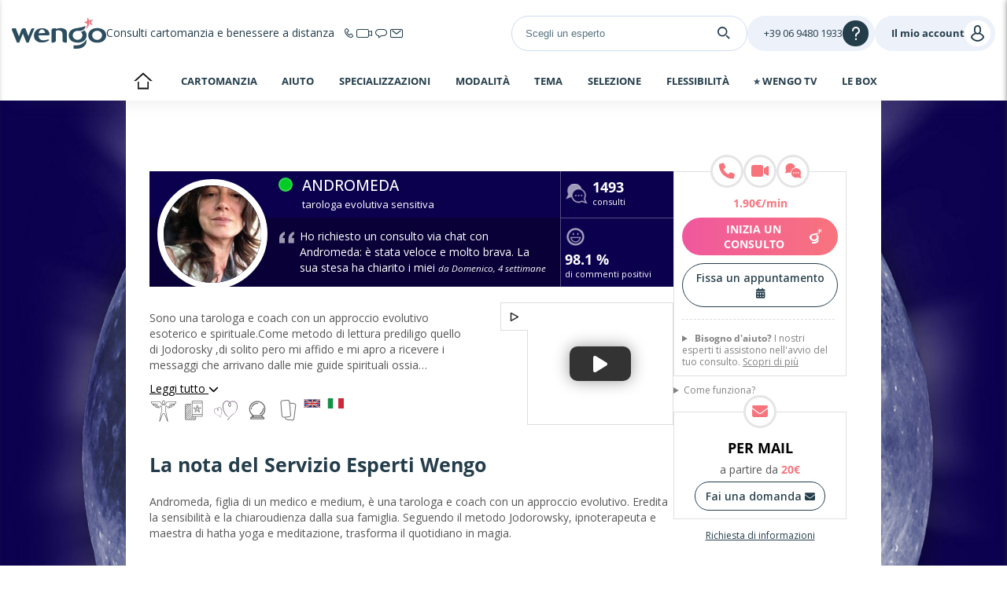

--- FILE ---
content_type: text/html; charset=UTF-8
request_url: https://www.wengo.it/astrologia-cartomanzia/4130707-tarologa-evolutiva-sensitiva
body_size: 27975
content:





<!DOCTYPE html>
<html lang="it">
<head>
    
    <title>
        Andromeda, tarologa evolutiva sensitiva | 96 commenti    </title>
    <meta name="description"
            content="Oltre 98.1% di clienti soddisfatti e 1493 consulti effettuati su Wengo. Leggi i riscontri dei clienti e chiama subito Andromeda."/>
            
            <meta name="robots" content="index,follow">
            <link rel="canonical" href="https://m.wengo.it/astrologia-cartomanzia/4130707-tarologa-evolutiva-sensitiva">
            <link rel="alternate" media="only screen and (max-width: 640px)" href="https://m.wengo.it/astrologia-cartomanzia/4130707-tarologa-evolutiva-sensitiva">
            <link rel="alternate" media="handheld" href="https://m.wengo.it/astrologia-cartomanzia/4130707-tarologa-evolutiva-sensitiva">
            <link rel="alternate" hreflang="it" href="https://www.wengo.it/astrologia-cartomanzia/4130707-tarologa-evolutiva-sensitiva">
            <link rel="alternate" hreflang="x-default" href="https://www.wengo.it/astrologia-cartomanzia/4130707-tarologa-evolutiva-sensitiva">
    
    
            <!-- Google Tag Manager -->
        <script>(function (w, d, s, l, i) {
                w[l] = w[l] || [];
                w[l].push({
                    'gtm.start':
                        new Date().getTime(), event: 'gtm.js'
                });
                var f = d.getElementsByTagName(s)[0],
                    j = d.createElement(s), dl = l != 'dataLayer' ? '&l=' + l : '';
                j.async = true;
                j.setAttribute("data-cmp-ab", "1");
                j.src =
                    'https://www.googletagmanager.com/gtm.js?id=' + i + dl;
                f.parentNode.insertBefore(j, f);
            })(window, document, 'script', 'wgDataLayer', 'GTM-M5H99DR');
            wgDataLayer.push({"lang":"ita","wl":1,"is_client":0,"id_client":null,"abtest":84,"user_categorie":null,"tracker_id":null,"pagename":"www\/annuaire\/1270\/expert","avis_recus":96,"avis_positifs":94,"categorie":1270,"consultations_donnees":1493});wgDataLayer.push({"event":"view_item","virtualPage":null,"ecommerce":{"transaction_id":null,"value":19,"currency":"EUR","coupon":null,"items":[{"item_id":4130707,"item_name":"Andromeda","item_brand":1,"item_category":1270,"item_category2":"ita","item_variant":null,"price":1.8999999999999999,"quantity":1}]}});</script>
        <script>
            window.wgDataLayer      = window.wgDataLayer || [];
            window.cmp_datalayername = "wgDataLayer";
            window.dataLayer        = window.wgDataLayer;
        </script>
        <!-- End Google Tag Manager -->
    <meta name="viewport" content="width=device-width, initial-scale=1">

                <link rel="stylesheet" href="//sk.wgcdn.net/V9.79.10/build/main.a664fd77.css">
        <link rel="stylesheet" href="//sk.wgcdn.net/V9.79.10/build/wgNotification.44ddb7e1.css">
        <link rel="stylesheet" href="//sk.wgcdn.net/V9.79.10/build/wgHelpBubble.1a1d45da.css">
    
    <link rel="stylesheet" href="//sk.wgcdn.net/V9.79.10/build/133.7c6ffff0.css">
    <link rel="stylesheet" href="//sk.wgcdn.net/V9.79.10/build/expertSheet.f0675e39.css">

                <link rel="icon" type="image/x-icon"
                href="//sk.wgcdn.net/V9.79.10/build/images/favicon/1/favicon.15e19654.ico">
        <link rel="apple-touch-icon" sizes="57x57"
                href="//sk.wgcdn.net/V9.79.10/build/images/favicon/1/apple-icon-57x57.20548434.png">
        <link rel="apple-touch-icon" sizes="60x60"
                href="//sk.wgcdn.net/V9.79.10/build/images/favicon/1/apple-icon-60x60.9389f723.png">
        <link rel="apple-touch-icon" sizes="72x72"
                href="//sk.wgcdn.net/V9.79.10/build/images/favicon/1/apple-icon-72x72.5989ad5e.png">
        <link rel="apple-touch-icon" sizes="76x76"
                href="//sk.wgcdn.net/V9.79.10/build/images/favicon/1/apple-icon-76x76.19f8f651.png">
        <link rel="apple-touch-icon" sizes="114x114"
                href="//sk.wgcdn.net/V9.79.10/build/images/favicon/1/apple-icon-114x114.36831251.png">
        <link rel="apple-touch-icon" sizes="120x120"
                href="//sk.wgcdn.net/V9.79.10/build/images/favicon/1/apple-icon-120x120.a8c3efdf.png">
        <link rel="apple-touch-icon" sizes="144x144"
                href="//sk.wgcdn.net/V9.79.10/build/images/favicon/1/apple-icon-144x144.0aeb171a.png">
        <link rel="apple-touch-icon" sizes="152x152"
                href="//sk.wgcdn.net/V9.79.10/build/images/favicon/1/apple-icon-152x152.bc133c79.png">
        <link rel="apple-touch-icon" sizes="180x180"
                href="//sk.wgcdn.net/V9.79.10/build/images/favicon/1/apple-icon-180x180.fc9c0818.png">
        <link rel="icon" type="image/png" sizes="192x192"
                href="//sk.wgcdn.net/V9.79.10/build/images/favicon/1/android-icon-192x192.3ad848c8.png">
        <link rel="icon" type="image/png" sizes="32x32"
                href="//sk.wgcdn.net/V9.79.10/build/images/favicon/1/favicon-32x32.cff87355.png">
        <link rel="icon" type="image/png" sizes="96x96"
                href="//sk.wgcdn.net/V9.79.10/build/images/favicon/1/favicon-96x96.68054317.png">
        <link rel="icon" type="image/png" sizes="16x16"
                href="//sk.wgcdn.net/V9.79.10/build/images/favicon/1/favicon-16x16.8fb994f4.png">
        <link rel="preload" type="font/woff2"
                href="//sk.wgcdn.net/V9.79.10/build/fonts/ZZzTGmufF-Wq8IS3fkpBu_k_vArhqVIZ0nv9q090hN8.368401ef696a868e0750b6250a655d7d.woff2"
                as="font" crossorigin>
        <link rel="preload" type="font/woff2"
                href="//sk.wgcdn.net/V9.79.10/build/fonts/u-WUoqrET9fUeobQW7jkRRJtnKITppOI_IvcXXDNrsc.0a684ffefaeb82eae45478e7157fba64.woff2"
                as="font" crossorigin>
        <link rel="preload" type="font/woff2"
                href="//sk.wgcdn.net/V9.79.10/build/fonts/cJZKeOuBrn4kERxqtaUH3VtXRa8TVwTICgirnJhmVJw.ec806460121999bcfb12bc264d46d41e.woff2"
                as="font" crossorigin>
        <link rel="preload" type="font/woff2"
                href="//sk.wgcdn.net/V9.79.10/build/fonts/k3k702ZOKiLJc3WVjuplzD0LW-43aMEzIO6XUTLjad8.dfc056e9b7c74999cc86ec3a83f3fbfc.woff2"
                as="font" crossorigin>
        <link rel="preload" type="font/woff2"
                href="//sk.wgcdn.net/V9.79.10/build/fonts/k3k702ZOKiLJc3WVjuplzOgdm0LZdjqr5-oayXSOefg.7435e6c2064f36f486266e516e9838b8.woff2"
                as="font" crossorigin>

        <style>
            @font-face {
                font-family: 'wengo-iconfont';
                src: url('//sk.wgcdn.net/V9.79.10/build/fonts/wengo-iconfont.13f30bdce21d3e00bf930cef7444b700.woff2') format('woff2'),
                url('//sk.wgcdn.net/V9.79.10/build/fonts/wengo-iconfont.ff2fdc9a824430eafede2cb0097b96b2.ttf') format('truetype'),
                url('//sk.wgcdn.net/V9.79.10/build/fonts/wengo-iconfont.b4ba67fad968f121e35f4a176a9bad0e.woff') format('woff'),
                url('//sk.wgcdn.net/V9.79.10/build/fonts/wengo-iconfont.350cdf858a387878e7215e8c7ceda51e.svg') format('svg');
                font-weight: normal;
                font-style: normal;
                font-display: swap;
            }
        </style>

        
                    <link rel="manifest" href="/manifest.json">
        
        <meta name="msapplication-TileColor" content="#ffffff">
        <meta name="msapplication-TileImage"
                content="//sk.wgcdn.net/V9.79.10/build/images/favicon/1/ms-icon-144x144.0aeb171a.png">
        <meta name="theme-color" content="#ffffff">
    
    
    <script>
        if ('serviceWorker' in navigator) {
            window.addEventListener('load', function () {
                navigator.serviceWorker.register('/sw.js').then(function (response) {
                    // console.log('Service Worker registered.');
                }).catch(function (error) {
                    // console.error(error);
                });
            });
            window.addEventListener('beforeinstallprompt', function (event) {
                event.preventDefault()
            });
        }
    </script>

                        <header id="wg-header" class="wg-header">
    <div class="wg-header-container">
        <div class="wg-header-left-side-mobile is-hidden-desktop">
                        <button title="menu"
                    class="wg-header-burger toggle-menu menu-left"
                    aria-label="Menu">
                <i class="wgi-bars"></i>
            </button>

                        <button class="wg-header-search"
                    data-test="toggle-search-button-mobile"
                    onclick="slideComponent('#headerSearchBarContainer', 'fast')"
                    aria-label="Search">
                <i class="wgi-search"></i>
            </button>
        </div>

        <div class="wg-header-left-side-desktop">
                        <a href="/" title="Home" class="wg-header-logo">
                                
                <img src="//sk.wgcdn.net/V9.79.10/build/images/logo/wl-1.5ec6bf63.svg" width="120" height="40" alt="Logo" loading="lazy">
            </a>

                                                    <p class="wg-header-baseline is-hidden-mobile">
                    <span class="text">Consulti cartomanzia e benessere a distanza</span>
                    <span class="icons">
                        <i class="wgi-phone-simple"></i>
                        <i class="wgi-visio-simple"></i>
                        <i class="wgi-chat-simple"></i>
                        <i class="wgi-qpp-simple"></i>
                    </span>
                </p>
                    </div>

        <div class="wg-header-right-side-with-searchbar-generic">
                        <div class="wg-header-searchbar" id="headerSearchBarContainer">
                <form name="form_expert_search" action="/s/form" method="get" class="form_search">
    <input type="text"
           id="headerSearchBar"
           name="form[search]"
           required="required"
                          value=""
                      placeholder="Scegli un esperto">

    <label for="headerSearchBarSubmit">
        <i class="wgi-search"></i>
    </label>

    <input type="submit" id="headerSearchBarSubmit"/>
</form>
            </div>

            <div class="wg-header-right-side-generic">
                                <div class="wg-header-account-generic wg-header-button-generic">
                                        <button class="wg-header-account-mobile toggle-menu menu-right is-hidden-desktop"
                            id="wgSelfcareMobileButton"
                            aria-label="User">
                        <i class="wgi-user"></i>
                    </button>

                                        <a href="/account/signInSignUp?source=header"
                        class="is-hidden-mobile"
                        title="Accedi"
                        id="wgSelfcareDesktopConnect">
                        <span class="text">Il mio account</span>
                        <i class="wgi-user"></i>
                    </a>

                                        <a href="/account"
                        class="is-hidden is-connected is-hidden-mobile"
                        title=""
                        id="wgSelfcareDesktopConnected">
                        <span class="text">%login%</span>
                        <i class="wgi-user"></i>
                    </a>
                </div>

                                <div class="wg-header-help wg-header-button-generic">
                    <button aria-label="Help">
                        <span class="text customer-service-extension"><i class="cse-loader"></i></span>
                        <i class="wgi-question"></i>
                    </button>

                                                                                                                                                                    
                                            <div class="list">
                            <ul>
                                                                    <li><a href="tel: +39 06 9480 1933" title="">Contattare il servizio clienti</a></li>
                                                                                                    <li><a href="/astrologia-cartomanzia-1270/come-funziona" title="">Come funziona</a></li>
                                                                                                    <li><a href="/faq" title="">FAQ Wengo</a></li>
                                                            </ul>
                        </div>
                                    </div>
            </div>
        </div>
    </div>
</header>
        
        
        <div id="menuleft" class="cbp-spmenu cbp-spmenu-vertical cbp-spmenu-left sidemenu_volet">
    <div id="champ_recherche">
          <form name="form_expert_search" action="/s/form" method="get" class="form_search relative">
        <input type="text" id="form_search" class="form-search-input" name="form[search]" required="required"  placeholder="Scegli un esperto per tematica: Amore, Lavoro...">
        <svg class="search-logo-wengo" xmlns="http://www.w3.org/2000/svg" viewBox="0 0 11.96 15.15">
            <g>
                <g>
                    <path class="cls-1" d="M8.06,3.93A2.9,2.9,0,0,1,9.19,6.2a3.16,3.16,0,0,1-3.26,3,3.15,3.15,0,0,1-3.25-3,2.84,2.84,0,0,1,1-2.14A3.25,3.25,0,0,1,5.4,3.24a4.45,4.45,0,0,1,1.09-.05,6.46,6.46,0,0,0,1.5,0,3.82,3.82,0,0,0,3-2.1s.6-1.31-.1-1h0a10.61,10.61,0,0,1-2.6.81h0L7.87,1H7.79L4.7,1.52h0C2.27,1.88.56,3.28.12,5.25h0a4.64,4.64,0,0,0-.12,1C0,9,2.19,10.93,5.52,11.11l.44,0h.09l.44,0C9.81,10.93,12,9,12,6.25a4.36,4.36,0,0,0-1.55-3.41A4.9,4.9,0,0,1,8.06,3.93Z"/>
                    <path class="cls-1" d="M7.26,12.65a8,8,0,0,1-2.15.27H3.23v2.23H5.14A14.94,14.94,0,0,0,7.26,15a5.79,5.79,0,0,0,3.94-2.51h0l0-.06a5,5,0,0,0,.28-.57A8.34,8.34,0,0,0,12,9.65V8.82A8.78,8.78,0,0,1,7.26,12.65Z"/>
                </g>
            </g>
        </svg>
        <i class="fa fa-times-circle icon-reset-search" onclick="resetSearchTerm('form-search-input')"></i>
        <label for="searchSubmit" class="search-submit">
            <svg version="1.1" xmlns="http://www.w3.org/2000/svg" xmlns:xlink="http://www.w3.org/1999/xlink" x="0px" y="0px" viewBox="0 0 500 500" style="enable-background:new 0 0 500 500;" xml:space="preserve">
                <g>
                    <path d="M476.2,476.51L476.2,476.51c-9.52,9.52-24.97,9.52-34.49,0l-112.1-112.1l34.49-34.49l112.1,112.1
                        C485.73,451.54,485.73,466.99,476.2,476.51z"/>
                    <path d="M74.3,74.61c-71.44,71.44-71.44,187.26,0,258.69c71.44,71.44,187.26,71.44,258.69,0s71.44-187.26,0-258.69
                        C261.56,3.18,145.74,3.18,74.3,74.61z M349.99,203.96c0,39.09-15.22,75.84-42.86,103.48s-64.39,42.86-103.48,42.86
                        c-39.09,0-75.84-15.22-103.48-42.86c-27.64-27.64-42.86-64.39-42.86-103.48c0-39.09,15.22-75.84,42.86-103.48
                        c27.64-27.64,64.39-42.86,103.48-42.86c39.09,0,75.84,15.22,103.48,42.86C334.77,128.12,349.99,164.87,349.99,203.96z"/>
                </g>
            </svg>
        </label>
        <input type="submit" value="&#xe946;" id="searchSubmit" class="wgi-search champ_search"/>
                    <i class="fa fa-times fa-2x close-menu" aria-hidden="true"></i>
                <div class="clear"></div>
    </form>
</div>    


<div class="ds-is-hidden-desktop" id="minHeightLeftMenu">
                        <p class="title grey">
                                    <a href="/astrologia-cartomanzia-1270"
                                                 title="">
                                                Home - Cartomanzia
                    </a>
                                            </p>
                                <p class="title pink">
                                    <a href="/astrologia-cartomanzia-1270/offer/offerta-speciale"
                                                 title="">
                                                🔔 Le offerte del momento
                    </a>
                                            </p>
                                <p class="title grey">
                                                        Bisogno d&#039;aiuto? 
                                                    <span class="">
                        <span></span>
                        <span></span>
                    </span>
                            </p>
                            <ul>
                                            <li>
                            <a                                 href="/astrologia-cartomanzia-1270/come-funziona"
                                                             class="grey"
                                                             target=""
                                                             rel=""
                            >
                                                                Come fare per avere un consulto?
                            </a>
                        </li>
                                            <li>
                            <a                                 href="/astrologia-cartomanzia-1270/thema/aiuto"
                                                             class="grey"
                                                             target=""
                                                             rel=""
                            >
                                                                Ti aiutiamo a scegliere l'esperto più adatto a te
                            </a>
                        </li>
                                            <li>
                            <a                                 href="tel:0039694801933"
                                                             class="pink"
                                                             target=""
                                                             rel=""
                            >
                                                                    <i class="fa  fa-phone"></i>
                                                                Per assistenza, chiama al numero 06 94 80 19 33
                            </a>
                        </li>
                                            <li>
                            <a                                 href="/astrologia-cartomanzia-1270/offers/benvenuto_prosp_nh2016?"
                                                             class="grey"
                                                             target=""
                                                             rel=""
                            >
                                                                    <i class="fa fa-bell-o"></i>
                                                                Offerta di benveuto
                            </a>
                        </li>
                                            <li>
                            <a                                 href="/astrologia-cartomanzia-1270/thema/customer-reviews"
                                                             class="grey"
                                                             target=""
                                                             rel=""
                            >
                                                                Gli esperti con le migliori recensioni
                            </a>
                        </li>
                                            <li>
                            <a                                 href="/faq"
                                                             class="grey"
                                                             target=""
                                                             rel=""
                            >
                                                                FAQ
                            </a>
                        </li>
                                    </ul>
                                <p class="title grey">
                                                        Specializzazioni
                                                    <span class="">
                        <span></span>
                        <span></span>
                    </span>
                            </p>
                            <ul>
                                            <li>
                            <a                                 href="/astrologia-cartomanzia-1270/thema/tarocchi"
                                                             class="grey"
                                                             target=""
                                                             rel=""
                            >
                                                                Cartomanzia
                            </a>
                        </li>
                                            <li>
                            <a                                 href="/astrologia-cartomanzia-1270/thema/medium"
                                                             class="grey"
                                                             target=""
                                                             rel=""
                            >
                                                                Medianità
                            </a>
                        </li>
                                            <li>
                            <a                                 href="/astrologia-cartomanzia-1270/thema/guidaspirituale"
                                                             class="grey"
                                                             target=""
                                                             rel=""
                            >
                                                                Guida Spirituale
                            </a>
                        </li>
                                            <li>
                            <a                                 href="/astrologia-cartomanzia-1270/thema/tarocchi"
                                                             class="grey"
                                                             target=""
                                                             rel=""
                            >
                                                                Tarocchi
                            </a>
                        </li>
                                            <li>
                            <a                                 href="/astrologia-cartomanzia-1270/thema/astrologia"
                                                             class="grey"
                                                             target=""
                                                             rel=""
                            >
                                                                Astrologia
                            </a>
                        </li>
                                            <li>
                            <a                                 href="/astrologia-cartomanzia-1270/thema/numerologia"
                                                             class="grey"
                                                             target=""
                                                             rel=""
                            >
                                                                Numerologia
                            </a>
                        </li>
                                            <li>
                            <a                                 href="/astrologia-cartomanzia-1270/thema/interpretazione-dei-sogni"
                                                             class="grey"
                                                             target=""
                                                             rel=""
                            >
                                                                Interpretazione dei sogni
                            </a>
                        </li>
                                            <li>
                            <a                                 href="/astrologia-cartomanzia-1270/thema/cristalloterapia"
                                                             class="grey"
                                                             target=""
                                                             rel=""
                            >
                                                                 Cristalloterapia
                            </a>
                        </li>
                                    </ul>
                                <p class="title grey">
                                                        Come effettuare un consulto?
                                                    <span class="">
                        <span></span>
                        <span></span>
                    </span>
                            </p>
                            <ul>
                                            <li>
                            <a                                 href="/astrologia-cartomanzia-1270/thema/cartomanzia-telefono"
                                                             class="grey"
                                                             target=""
                                                             rel=""
                            >
                                                                    <i class="fa fa-phone"></i>
                                                                Per telefono
                            </a>
                        </li>
                                            <li>
                            <a                                 href="/astrologia-cartomanzia-1270/thema/video-consulto"
                                                             class="pink"
                                                             target=""
                                                             rel=""
                            >
                                                                    <i class="fa fa-video-camera"></i>
                                                                Per video consulto
                            </a>
                        </li>
                                            <li>
                            <a                                 href="/astrologia-cartomanzia-1270/thema/chat-cartomanzia"
                                                             class="grey"
                                                             target=""
                                                             rel=""
                            >
                                                                    <i class="fa fa-weixin"></i>
                                                                Per chat
                            </a>
                        </li>
                                            <li>
                            <a                                 href="/astrologia-cartomanzia-1270/thema/consulti-scritti-cartomanzia"
                                                             class="grey"
                                                             target=""
                                                             rel=""
                            >
                                                                    <i class="fa  fa-envelope-open"></i>
                                                                Per e-mail
                            </a>
                        </li>
                                            <li>
                            <a                                 href="/astrologia-cartomanzia-1270/thema/messaggio-vocale-email"
                                                             class="grey"
                                                             target=""
                                                             rel=""
                            >
                                                                    <i class="fa fa-file-audio-o"></i>
                                                                Per messaggio vocale
                            </a>
                        </li>
                                    </ul>
                                <p class="title grey">
                                                        Tematiche
                                                    <span class="">
                        <span></span>
                        <span></span>
                    </span>
                            </p>
                            <ul>
                                            <li>
                            <a                                 href="/astrologia-cartomanzia-1270/thema/cartomanzia-amore"
                                                             class="grey"
                                                             target=""
                                                             rel=""
                            >
                                                                Amore 
                            </a>
                        </li>
                                            <li>
                            <a                                 href="/astrologia-cartomanzia-1270/thema/cartomanzia-lavoro"
                                                             class="grey"
                                                             target=""
                                                             rel=""
                            >
                                                                Futuro Professionale
                            </a>
                        </li>
                                            <li>
                            <a                                 href="/astrologia-cartomanzia-1270/thema/sviluppopersonale"
                                                             class="grey"
                                                             target=""
                                                             rel=""
                            >
                                                                Sviluppo personale
                            </a>
                        </li>
                                    </ul>
                                <p class="title grey">
                                                        La nostra selezione
                                                    <span class="">
                        <span></span>
                        <span></span>
                    </span>
                            </p>
                            <ul>
                                            <li>
                            <a                                 href="/astrologia-cartomanzia-1270/thema/top-voyants"
                                                             class="grey"
                                                             target=""
                                                             rel=""
                            >
                                                                I Top 10
                            </a>
                        </li>
                                            <li>
                            <a                                 href="/astrologia-cartomanzia-1270/offer/offerta-speciale"
                                                             class="grey"
                                                             target=""
                                                             rel=""
                            >
                                                                🔔 Le offerte del momento
                            </a>
                        </li>
                                            <li>
                            <a                                 href="/astrologia-cartomanzia-1270/thema/all-voyants-by-rating"
                                                             class="grey"
                                                             target=""
                                                             rel=""
                            >
                                                                I più apprezzati
                            </a>
                        </li>
                                            <li>
                            <a                                 href="/astrologia-cartomanzia-1270/nuovi-esperti"
                                                             class="grey"
                                                             target=""
                                                             rel=""
                            >
                                                                I nuovi talenti
                            </a>
                        </li>
                                            <li>
                            <a                                 href="/astrologia-cartomanzia-1270/thema/all-voyants-by-price"
                                                             class="grey"
                                                             target=""
                                                             rel=""
                            >
                                                                Le tariffe più convenienti
                            </a>
                        </li>
                                            <li>
                            <a                                 href="astrologia-cartomanzia-1270/esperti-esclusivi"
                                                             class="grey"
                                                             target=""
                                                             rel=""
                            >
                                                                Gli esperti in esclusiva
                            </a>
                        </li>
                                            <li>
                            <a                                 href="/astrologia-cartomanzia-1270/thema/all-voyants"
                                                             class="grey"
                                                             target=""
                                                             rel=""
                            >
                                                                ➡️ Tutti gli esperti
                            </a>
                        </li>
                                    </ul>
                                <p class="title grey">
                                                        La Flessibilità Wengo
                                                    <span class="">
                        <span></span>
                        <span></span>
                    </span>
                            </p>
                            <ul>
                                            <li>
                            <a                                 href="/astrologia-cartomanzia-1270/programma-un-consulto"
                                                             class="grey"
                                                             target=""
                                                             rel=""
                            >
                                                                Consulto su appuntamento
                            </a>
                        </li>
                                            <li>
                            <a                                 href="/astrologia-cartomanzia-1270/portafoglio-elettronico"
                                                             class="grey"
                                                             target=""
                                                             rel=""
                            >
                                                                Monitora la tua spesa
                            </a>
                        </li>
                                            <li>
                            <a                                 href="/astrologia-cartomanzia-1270/formule-disponibili"
                                                             class="grey"
                                                             target=""
                                                             rel=""
                            >
                                                                I nostri pacchetti
                            </a>
                        </li>
                                            <li>
                            <a                                 href="/astrologia-cartomanzia-1270/svi"
                                                             class="grey"
                                                             target=""
                                                             rel=""
                            >
                                                                Consulto via risponditore vocale interattivo
                            </a>
                        </li>
                                            <li>
                            <a                                 href="/astrologia-cartomanzia-1270/appli"
                                                             class="grey"
                                                             target=""
                                                             rel=""
                            >
                                                                La nostra App
                            </a>
                        </li>
                                    </ul>
                                <p class="title grey">
                                    <a href="/astrologia-cartomanzia-1270/wengoTv"
                                                 title="">
                                                ⭐ WENGO TV
                    </a>
                                                    <span class="">
                        <span></span>
                        <span></span>
                    </span>
                            </p>
                            <ul>
                                            <li>
                            <a                                 href="/astrologia-cartomanzia-1270/wengo-tv-live"
                                                             class="grey"
                                                             target=""
                                                             rel=""
                            >
                                                                Esperti in diretta
                            </a>
                        </li>
                                            <li>
                            <a                                 href="/astrologia-cartomanzia-1270/wengo-tv-presentations"
                                                             class="grey"
                                                             target=""
                                                             rel=""
                            >
                                                                Video di presentazione degli esperti
                            </a>
                        </li>
                                            <li>
                            <a                                 href="/astrologia-cartomanzia-1270/wengo-tv-advice"
                                                             class="grey"
                                                             target=""
                                                             rel=""
                            >
                                                                Impara con i nostri esperti
                            </a>
                        </li>
                                    </ul>
                                <p class="title pink">
                                    <a href="/astrologia-cartomanzia-1270/box"
                                                 title="">
                                                Le Box
                    </a>
                                            </p>
                                <p class="title grey">
                                                        Oroscopo
                                                    <span class="">
                        <span></span>
                        <span></span>
                    </span>
                            </p>
                            <ul>
                                            <li>
                            <a                                 href="https://astrocenter.it/oroscopo/giorno/ariete"
                                                             class="grey"
                                                             target=""
                                                             rel=""
                            >
                                                                Ariete
                            </a>
                        </li>
                                            <li>
                            <a                                 href="https://astrocenter.it/oroscopo/giorno/toro"
                                                             class="grey"
                                                             target=""
                                                             rel=""
                            >
                                                                Toro
                            </a>
                        </li>
                                            <li>
                            <a                                 href="https://astrocenter.it/oroscopo/giorno/gemelli"
                                                             class="grey"
                                                             target=""
                                                             rel=""
                            >
                                                                Gemelli
                            </a>
                        </li>
                                            <li>
                            <a                                 href="https://astrocenter.it/oroscopo/giorno/cancro"
                                                             class="grey"
                                                             target=""
                                                             rel=""
                            >
                                                                Cancro
                            </a>
                        </li>
                                            <li>
                            <a                                 href="https://astrocenter.it/oroscopo/giorno/leone"
                                                             class="grey"
                                                             target=""
                                                             rel=""
                            >
                                                                Leone
                            </a>
                        </li>
                                            <li>
                            <a                                 href="https://astrocenter.it/oroscopo/giorno/vergine"
                                                             class="grey"
                                                             target=""
                                                             rel=""
                            >
                                                                Vergine
                            </a>
                        </li>
                                            <li>
                            <a                                 href="https://astrocenter.it/oroscopo/giorno/bilancia"
                                                             class="grey"
                                                             target=""
                                                             rel=""
                            >
                                                                Bilancia
                            </a>
                        </li>
                                            <li>
                            <a                                 href="https://astrocenter.it/oroscopo/giorno/scorpione"
                                                             class="grey"
                                                             target=""
                                                             rel=""
                            >
                                                                Scorpione
                            </a>
                        </li>
                                            <li>
                            <a                                 href="https://astrocenter.it/oroscopo/giorno/sagittario"
                                                             class="grey"
                                                             target=""
                                                             rel=""
                            >
                                                                Sagittario
                            </a>
                        </li>
                                            <li>
                            <a                                 href="https://astrocenter.it/oroscopo/giorno/capricorno"
                                                             class="grey"
                                                             target=""
                                                             rel=""
                            >
                                                                Capricorno
                            </a>
                        </li>
                                            <li>
                            <a                                 href="https://astrocenter.it/oroscopo/giorno/acquario"
                                                             class="grey"
                                                             target=""
                                                             rel=""
                            >
                                                                Acquario
                            </a>
                        </li>
                                            <li>
                            <a                                 href="https://astrocenter.it/oroscopo/giorno/pesci"
                                                             class="grey"
                                                             target=""
                                                             rel=""
                            >
                                                                Pesci
                            </a>
                        </li>
                                    </ul>
                        </div>

<div class="bottom-menu ds-is-hidden-desktop" id="bottomMenu">
                                                            <ul class="social-media-sticky">
                                                    <li>
                                <a                                          href="https://www.facebook.com/astrocenterItalia/"
                                                                             class="grey"
                                                                             target="_blank"
                                                                             rel=""
                                                                        title="facebook">

                                                                            <i class="fa-facebook"></i>
                                                                    </a>
                            </li>
                                                    <li>
                                <a                                          href="https://www.instagram.com/astrocenteritalia/"
                                                                             class="grey"
                                                                             target="_blank"
                                                                             rel=""
                                                                        title="instagram">

                                                                            <i class="fa-instagram"></i>
                                                                    </a>
                            </li>
                                                    <li>
                                <a                                          href="https://www.youtube.com/channel/UCmPh1Dr8aR__Vk7yooGAikQ"
                                                                             class="grey"
                                                                             target="_blank"
                                                                             rel=""
                                                                        title="youtube">

                                                                            <i class="fa-youtube"></i>
                                                                    </a>
                            </li>
                                                    <li>
                                <a href="/cdn-cgi/l/email-protection#0e6f7d7d677d7a6b60746f4e796b606961206d6163" class="grey" target="_blank" rel="" title="mail">

                                                                            <i class="fa-mail"></i>
                                                                    </a>
                            </li>
                                                    <li>
                                <a                                          href="https://www.pinterest.fr/astrocenterIT/"
                                                                             class="grey"
                                                                             target="_blank"
                                                                             rel=""
                                                                        title="pinterest">

                                                                            <i class="fa-pinterest"></i>
                                                                    </a>
                            </li>
                                            </ul>
                                        
    <ul id="dropdown-lang-mobile" class="dropdown-lang-mobile">
        <li>
            <i class="fa fa-chevron-down"></i>
            <div class="wg-flag-icon-sprite flag-size-l flag-mx flag-it_IT"></div>
            <ul>
                                                                                    <li class="fr_FR">
                            <a href="https://m.wengo.fr"
                               class="dkt_left"
                               title="France">
                                <div class="wg-flag-icon-sprite flag-size-l mr-15 ml-10 flag-fr_FR"></div>
                                France
                            </a>
                        </li>
                                                                                                                                            <li class="es_ES">
                            <a href="https://m.wengo.es/tarot-videncia-1270"
                               class="dkt_left"
                               title="España">
                                <div class="wg-flag-icon-sprite flag-size-l mr-15 ml-10 flag-es_ES"></div>
                                España
                            </a>
                        </li>
                                                                                                        <li class="pt_PT">
                            <a href="https://m.wengo.pt/tarot-videncia-1270"
                               class="dkt_left"
                               title="Portugal">
                                <div class="wg-flag-icon-sprite flag-size-l mr-15 ml-10 flag-pt_PT"></div>
                                Portugal
                            </a>
                        </li>
                                                                                                        <li class="tr_DE">
                            <a href="https://m.kocluk-astrocenter.wengo.com/astroloji-1270"
                               class="dkt_left"
                               title="Türkiye - Avrupa">
                                <div class="wg-flag-icon-sprite flag-size-l mr-15 ml-10 flag-tr_DE"></div>
                                Türkiye - Avrupa
                            </a>
                        </li>
                                                                                                        <li class="es_US">
                            <a href="https://m.latino.wengo.com/tarot-videncia-1270"
                               class="dkt_left"
                               title="Latino">
                                <div class="wg-flag-icon-sprite flag-size-l mr-15 ml-10 flag-es_US"></div>
                                Latino
                            </a>
                        </li>
                                                                                                        <li class="en_GB">
                            <a href="https://m.astrofame.co.uk/psychic-readings-1270"
                               class="dkt_left"
                               title="United Kingdom">
                                <div class="wg-flag-icon-sprite flag-size-l mr-15 ml-10 flag-en_GB"></div>
                                United Kingdom
                            </a>
                        </li>
                                                                                                        <li class="en_US">
                            <a href="https://m.astrofame.com/psychic-readings-1270"
                               class="dkt_left"
                               title="United States">
                                <div class="wg-flag-icon-sprite flag-size-l mr-15 ml-10 flag-en_US"></div>
                                United States
                            </a>
                        </li>
                                                                                                        <li class="fr_CH">
                            <a href="https://m.fr.wengo.ch/voyance-astrologie-1270"
                               class="dkt_left"
                               title="Suisse (Fr)">
                                <div class="wg-flag-icon-sprite flag-size-l mr-15 ml-10 flag-fr_CH"></div>
                                Suisse (Fr)
                            </a>
                        </li>
                                                                                                        <li class="it_CH">
                            <a href="https://m.it.wengo.ch/astrologia-cartomanzia-1270"
                               class="dkt_left"
                               title="Svizzera (It)">
                                <div class="wg-flag-icon-sprite flag-size-l mr-15 ml-10 flag-it_CH"></div>
                                Svizzera (It)
                            </a>
                        </li>
                                                                                                        <li class="pt_BR">
                            <a href="https://m.astrocentro.com.br/consultas-1270"
                               class="dkt_left"
                               title="Brasil">
                                <div class="wg-flag-icon-sprite flag-size-l mr-15 ml-10 flag-pt_BR"></div>
                                Brasil
                            </a>
                        </li>
                                                </ul>
        </li>
    </ul>
</div>


</div>

<div id="menuright" class="cbp-spmenu cbp-spmenu-vertical cbp-spmenu-right sidemenu_volet">

            <div class="unconnected">
            <ul class="top opened">
                <li>
                    <i class="fa fa-times fa-2x close-menu" aria-hidden="true"></i>
                </li>
            </ul>
            <p class="title">Area clienti</p>
            <ul class="opened">
                <li>
                    <a href="/account/signInSignUp?source=sidebar" data-xhr-si-su rel="nofollow" title=""><i class="fa fa-user"></i> Accedi<span class="arrow-right"></span></a>
                </li>
                <li>
                    <a href="/account/signInSignUp?source=sidebar" data-xhr-si-su rel="nofollow" title=""><i class="fa fa-cog"></i> Crea il tuo account<span class="arrow-right"></span></a>
                </li>
            </ul>
            <ul class="logoutAndOthers opened">
                <li>
                    <a href="/chi-siamo" title="">
                        Note legali                    </a>
                </li>
                                <li>
                    <a href="/chi-siamo/cgu/data-protection-rules" title="">Dati Personali</a>
                </li>
                                <li>
                    <a href="/cookies" title="">Cookies</a>
                </li>
                                <li>
                    <a href="/faq" title="">FAQ</a>
                </li>
                                <li>
                    <a href="/" title="">
                        Contatti                    </a>
                </li>
            </ul>
        </div>
    </div>
        <div id="sub-nav" class="ds-is-hidden-mobile ds-is-hidden-tablet dkt-sub-nav">
        <ul class="theme-1270 theme-1270-nav">
                            <li class="nav_home">
                    <a href="/"
                       title="Home">
                        Home                    </a>
                </li>
                                                                                    <li>
                                                            <a href="/astrologia-cartomanzia-1270">Cartomanzia</a>
                            
                                                    </li>
                                                                                                                                                        <li>
                                                            <button>Aiuto</button>
                            
                                                            <ul>
                                                                            <li><a                                                 href="/astrologia-cartomanzia-1270/come-funziona"
                                                                                             class="grey"
                                                                                             target=""
                                                                                             rel=""
                                            >Come fare per avere un consulto?</a></li>
                                                                            <li><a                                                 href="/astrologia-cartomanzia-1270/thema/aiuto"
                                                                                             class="grey"
                                                                                             target=""
                                                                                             rel=""
                                            >Ti aiutiamo a scegliere l'esperto più adatto a te</a></li>
                                                                            <li><a                                                 href="tel:0039694801933"
                                                                                             class="pink"
                                                                                             target=""
                                                                                             rel=""
                                            >Per assistenza, chiama al numero 06 94 80 19 33</a></li>
                                                                            <li><a                                                 href="/astrologia-cartomanzia-1270/offers/benvenuto_prosp_nh2016?"
                                                                                             class="grey"
                                                                                             target=""
                                                                                             rel=""
                                            >Offerta di benveuto</a></li>
                                                                            <li><a                                                 href="/astrologia-cartomanzia-1270/thema/customer-reviews"
                                                                                             class="grey"
                                                                                             target=""
                                                                                             rel=""
                                            >Gli esperti con le migliori recensioni</a></li>
                                                                            <li><a                                                 href="/faq"
                                                                                             class="grey"
                                                                                             target=""
                                                                                             rel=""
                                            >FAQ</a></li>
                                                                    </ul>
                                                    </li>
                                                                                <li>
                                                            <button>Specializzazioni</button>
                            
                                                            <ul>
                                                                            <li><a                                                 href="/astrologia-cartomanzia-1270/thema/tarocchi"
                                                                                             class="grey"
                                                                                             target=""
                                                                                             rel=""
                                            >Cartomanzia</a></li>
                                                                            <li><a                                                 href="/astrologia-cartomanzia-1270/thema/medium"
                                                                                             class="grey"
                                                                                             target=""
                                                                                             rel=""
                                            >Medianità</a></li>
                                                                            <li><a                                                 href="/astrologia-cartomanzia-1270/thema/guidaspirituale"
                                                                                             class="grey"
                                                                                             target=""
                                                                                             rel=""
                                            >Guida Spirituale</a></li>
                                                                            <li><a                                                 href="/astrologia-cartomanzia-1270/thema/tarocchi"
                                                                                             class="grey"
                                                                                             target=""
                                                                                             rel=""
                                            >Tarocchi</a></li>
                                                                            <li><a                                                 href="/astrologia-cartomanzia-1270/thema/astrologia"
                                                                                             class="grey"
                                                                                             target=""
                                                                                             rel=""
                                            >Astrologia</a></li>
                                                                            <li><a                                                 href="/astrologia-cartomanzia-1270/thema/numerologia"
                                                                                             class="grey"
                                                                                             target=""
                                                                                             rel=""
                                            >Numerologia</a></li>
                                                                            <li><a                                                 href="/astrologia-cartomanzia-1270/thema/interpretazione-dei-sogni"
                                                                                             class="grey"
                                                                                             target=""
                                                                                             rel=""
                                            >Interpretazione dei sogni</a></li>
                                                                            <li><a                                                 href="/astrologia-cartomanzia-1270/thema/cristalloterapia"
                                                                                             class="grey"
                                                                                             target=""
                                                                                             rel=""
                                            > Cristalloterapia</a></li>
                                                                    </ul>
                                                    </li>
                                                                                <li>
                                                            <button>Modalità</button>
                            
                                                            <ul>
                                                                            <li><a                                                 href="/astrologia-cartomanzia-1270/thema/cartomanzia-telefono"
                                                                                             class="grey"
                                                                                             target=""
                                                                                             rel=""
                                            >Per telefono</a></li>
                                                                            <li><a                                                 href="/astrologia-cartomanzia-1270/thema/video-consulto"
                                                                                             class="pink"
                                                                                             target=""
                                                                                             rel=""
                                            >Per video consulto</a></li>
                                                                            <li><a                                                 href="/astrologia-cartomanzia-1270/thema/chat-cartomanzia"
                                                                                             class="grey"
                                                                                             target=""
                                                                                             rel=""
                                            >Per chat</a></li>
                                                                            <li><a                                                 href="/astrologia-cartomanzia-1270/thema/consulti-scritti-cartomanzia"
                                                                                             class="grey"
                                                                                             target=""
                                                                                             rel=""
                                            >Per e-mail</a></li>
                                                                            <li><a                                                 href="/astrologia-cartomanzia-1270/thema/messaggio-vocale-email"
                                                                                             class="grey"
                                                                                             target=""
                                                                                             rel=""
                                            >Per messaggio vocale</a></li>
                                                                    </ul>
                                                    </li>
                                                                                <li>
                                                            <button>Tema</button>
                            
                                                            <ul>
                                                                            <li><a                                                 href="/astrologia-cartomanzia-1270/thema/cartomanzia-amore"
                                                                                             class="grey"
                                                                                             target=""
                                                                                             rel=""
                                            >Amore </a></li>
                                                                            <li><a                                                 href="/astrologia-cartomanzia-1270/thema/cartomanzia-lavoro"
                                                                                             class="grey"
                                                                                             target=""
                                                                                             rel=""
                                            >Futuro Professionale</a></li>
                                                                            <li><a                                                 href="/astrologia-cartomanzia-1270/thema/sviluppopersonale"
                                                                                             class="grey"
                                                                                             target=""
                                                                                             rel=""
                                            >Sviluppo personale</a></li>
                                                                    </ul>
                                                    </li>
                                                                                <li>
                                                            <button>Selezione</button>
                            
                                                            <ul>
                                                                            <li><a                                                 href="/astrologia-cartomanzia-1270/thema/top-voyants"
                                                                                             class="grey"
                                                                                             target=""
                                                                                             rel=""
                                            >I Top 10</a></li>
                                                                            <li><a                                                 href="/astrologia-cartomanzia-1270/offer/offerta-speciale"
                                                                                             class="grey"
                                                                                             target=""
                                                                                             rel=""
                                            >🔔 Le offerte del momento</a></li>
                                                                            <li><a                                                 href="/astrologia-cartomanzia-1270/thema/all-voyants-by-rating"
                                                                                             class="grey"
                                                                                             target=""
                                                                                             rel=""
                                            >I più apprezzati</a></li>
                                                                            <li><a                                                 href="/astrologia-cartomanzia-1270/nuovi-esperti"
                                                                                             class="grey"
                                                                                             target=""
                                                                                             rel=""
                                            >I nuovi talenti</a></li>
                                                                            <li><a                                                 href="/astrologia-cartomanzia-1270/thema/all-voyants-by-price"
                                                                                             class="grey"
                                                                                             target=""
                                                                                             rel=""
                                            >Le tariffe più convenienti</a></li>
                                                                            <li><a                                                 href="astrologia-cartomanzia-1270/esperti-esclusivi"
                                                                                             class="grey"
                                                                                             target=""
                                                                                             rel=""
                                            >Gli esperti in esclusiva</a></li>
                                                                            <li><a                                                 href="/astrologia-cartomanzia-1270/thema/all-voyants"
                                                                                             class="grey"
                                                                                             target=""
                                                                                             rel=""
                                            >➡️ Tutti gli esperti</a></li>
                                                                    </ul>
                                                    </li>
                                                                                <li>
                                                            <button>Flessibilità</button>
                            
                                                            <ul>
                                                                            <li><a                                                 href="/astrologia-cartomanzia-1270/programma-un-consulto"
                                                                                             class="grey"
                                                                                             target=""
                                                                                             rel=""
                                            >Consulto su appuntamento</a></li>
                                                                            <li><a                                                 href="/astrologia-cartomanzia-1270/portafoglio-elettronico"
                                                                                             class="grey"
                                                                                             target=""
                                                                                             rel=""
                                            >Monitora la tua spesa</a></li>
                                                                            <li><a                                                 href="/astrologia-cartomanzia-1270/formule-disponibili"
                                                                                             class="grey"
                                                                                             target=""
                                                                                             rel=""
                                            >I nostri pacchetti</a></li>
                                                                            <li><a                                                 href="/astrologia-cartomanzia-1270/svi"
                                                                                             class="grey"
                                                                                             target=""
                                                                                             rel=""
                                            >Consulto via risponditore vocale interattivo</a></li>
                                                                            <li><a                                                 href="/astrologia-cartomanzia-1270/appli"
                                                                                             class="grey"
                                                                                             target=""
                                                                                             rel=""
                                            >La nostra App</a></li>
                                                                    </ul>
                                                    </li>
                                                                                <li>
                                                            <a href="/astrologia-cartomanzia-1270/wengoTv">⭐ WENGO TV</a>
                            
                                                            <ul>
                                                                            <li><a                                                 href="/astrologia-cartomanzia-1270/wengo-tv-live"
                                                                                             class="grey"
                                                                                             target=""
                                                                                             rel=""
                                            >Esperti in diretta</a></li>
                                                                            <li><a                                                 href="/astrologia-cartomanzia-1270/wengo-tv-presentations"
                                                                                             class="grey"
                                                                                             target=""
                                                                                             rel=""
                                            >Video di presentazione degli esperti</a></li>
                                                                            <li><a                                                 href="/astrologia-cartomanzia-1270/wengo-tv-advice"
                                                                                             class="grey"
                                                                                             target=""
                                                                                             rel=""
                                            >Impara con i nostri esperti</a></li>
                                                                    </ul>
                                                    </li>
                                                                                <li>
                                                            <a href="/astrologia-cartomanzia-1270/box">Le Box</a>
                            
                                                    </li>
                                                                                            </ul>
    </div>

    <div id="C2bpWj" class="hit-content"></div>
     <script data-cfasync="false" src="/cdn-cgi/scripts/5c5dd728/cloudflare-static/email-decode.min.js"></script><script>
        window.addEventListener('DOMContentLoaded', () => {
            openMobileMenu('#menuright p');
            openMobileMenu('#menuleft p');

            // déroulement de la liste de langues
            const dropDown = document.getElementById("dropdown-lang-mobile")
            dropDown.addEventListener("click", function(){
                dropDown.classList.toggle("active");
            });

            // Création d'un min-height pour le sticky social
            const minHeightContainer = document.getElementById('minHeightLeftMenu');
            const champsRechercheHeight = document.getElementById('champ_recherche').offsetHeight;
            const bottomMenuHeight = document.getElementById('bottomMenu').offsetHeight;
            minHeightContainer.style.minHeight = `calc(100vh - ${champsRechercheHeight + bottomMenuHeight}px)`;
        });
    </script>
        

        
        
    
    
        
    
<body class="it_IT wengo-shield">

            <!-- Google Tag Manager (noscript) -->
        <noscript>
            <iframe src="https://www.googletagmanager.com/ns.html?id=GTM-M5H99DR"
                    height="0" width="0" style="display:none;visibility:hidden"></iframe>
        </noscript>
        <!-- End Google Tag Manager (noscript) -->
    
            <includeAppBand class="wengo"></includeAppBand>
    
                
    <div class="it_IT wengo-shield">
        <main class="min-hgt-container"
                    >

            
                <div class="expert-sheet-background"  style="background: url( //sk.wgcdn.net/V9.79.10/build/images/desktop/expert_background/fd_expert_13.4034cab7.jpg ) no-repeat top center/cover fixed;" >
                <div class="expert-sheet-content ds-is-hidden-mobile ds-is-hidden-tablet">
            <div id="C2bpWj" class="hit-content"></div>        </div>

        <div class="expert-sheet-content">
            <div class="profile_expert expert-sheet-page content_size dkt_expertsheet fd_xk">
                                <div id="expert-sheet-sticky" class="mob_profil expert-sheet-sticky ds-is-hidden-desktop">
                                                                <a href="/astrologia-cartomanzia/4344005-trologa-cartomante-sensitiva" title="" class="navigation_intersheet left">
                            <i class="fa-chevron-left"></i>
                        </a>
                                                                <a href="/astrologia-cartomanzia/2422520-lucrezia-cartomante-astrologa-operatrice-olistica" title="" class="navigation_intersheet right">
                            <i class="fa-chevron-right"></i>
                        </a>
                    
                    <div id="cover" class="cat_1270 fd_expert_13">
                                                    <img id="expert-sheet-img" class="expert-sheet-img"
                                 src="https://www.wgcdn.net/experts_identity/thumb-80-80/5302fc407f544e6-4130707.jpg" width="80"
                                 height="80" alt="" loading="lazy"/>
                                                                            <a href="#videos_content"
                               class="play-profil-picture" title="">
                                <i class="fa fa-play play-button" aria-hidden="true"></i>
                            </a>
                                                <div id="expert-sheet" class="wg-workflow-profile expert-sheet">
  <div class="ds-flexbox">
    <div>
      <a href="/astrologia-cartomanzia/4130707-tarologa-evolutiva-sensitiva" title="Andromeda">
        <img src="https://www.wgcdn.net/experts_identity/thumb-50-50/5302fc407f544e6-4130707.jpg" width="50" height="50" alt="Andromeda" loading="lazy">
                    <i class="fa fa-circle availability-v2-2"></i>
              </a>
    </div>
    <div class="ds-flexbox column ds-caption ds-color-inherit" style="--ds-flexbox-gap: 8px;">
        <div class="ds-h4 ellipsis-2-lines">
          Andromeda
        </div>
        <div class="ds-flexbox flex-1" style="--ds-flexbox-gap: 15px;">
                            <div>
                    <i class="fa fa-smile-o" aria-hidden="true"></i>
                    <b>98.1%</b>
                    <br>giudizi positivi                </div>
                        <div>
                                    <i class="wgi-logo-wengo-G" aria-hidden="true"></i>
                    <b>1493</b>
                    <br>consulti                            </div>
        </div>
    </div>
  </div>
</div>

    <script>
        document.addEventListener("DOMContentLoaded", function () {
            const expertSheet = document.getElementById("expert-sheet");
            const expertSheetImg = document.getElementById("expert-sheet-img");

            window.addEventListener("scroll", function() {
                const scrollTop = window.pageYOffset || document.documentElement.scrollTop;
                if (scrollTop >= 50) {
                    expertSheet.style.display = "block";
                    expertSheetImg.style.display = "none";
                } else {
                    expertSheet.style.display = "none";
                    expertSheetImg.style.display = "block";
                }
            });
        });
    </script>
                        <div id="bg_cover"></div>
                    </div>
                </div>

                <div class="align_center expert-sheet-page-title ds-is-hidden-desktop">
                    <h1 class="mt-0 mb-5">Andromeda</h1>

                    <h2 class="mt-0 ds-h4 ds-color-inherit expert-job break-word">tarologa evolutiva sensitiva</h2>

                                            <div class="flag-container">
                                                                                        <div class="wg-flag-icon-sprite mr-0 pr-10 flag-en_GB"
                                     title="Propongo dei consulti in Inglese">
                                </div>
                                                            <div class="wg-flag-icon-sprite mr-0 pr-10 flag-it_IT"
                                     title="Propongo dei consulti in Italiano">
                                </div>
                                                    </div>
                    
                    <p itemprop="datePublished" class="none">
                                                                                    28/12/2025
                                                                        </p>

                                                                        <div class="align-center ds-flexbox justify-content-safe-center align-items-center expert-stats-summary"
                                 style="--ds-flexbox-gap: 10px;">
                                <div class="flex-1-100">
                                                                            <b>
                                            <i class="wgi-logo-wengo-G"></i>
                                            1493
                                        </b><br>
                                        consulti                                                                    </div>
                                <div class="flex-1-100">
                                    <a href="/astrologia-cartomanzia/4130707-tarologa-evolutiva-sensitiva/avis"
                                       title="">
                                        <b>
                                            <i class="fa-star-o"></i>
                                            96
                                        </b><br>
                                        Giudizi ricevuti                                    </a>
                                </div>
                                                                    <div class="flex-1-100">
                                        <a href="/astrologia-cartomanzia/4130707-tarologa-evolutiva-sensitiva/avis"
                                           title="">
                                            <b>
                                                <i class="fa-smile-o"></i>
                                                98.1%</b><br>
                                            giudizi positivi                                        </a>
                                    </div>
                                                            </div>
                                                            </div>

                                <div class="fd_expert_13 ds-is-hidden-mobile ds-is-hidden-tablet">
                    <table class="profil_table relative" border="0" cellpadding="0" cellspacing="0">
                    <tr>
                        <td width="140">
                            <div class="photoexp absolute"><img
                                        src="https://www.wgcdn.net/experts_identity/thumb-140-140/5302fc407f544e6-4130707.jpg"
                                        width="140" height="140" alt="Andromeda" loading="lazy"/></div>
                        </td>
                        <td width="350" class="relative">
                                                            <div class="global_status_02" title=""></div>
                                                        <h1>Andromeda</h1>
                            <h2>tarologa evolutiva sensitiva</h2>
                        </td>

                        <td class="rating border-left">
                            <h2>
                                <i class="i_picto"></i>
                                <span class="inlineblock">
                                                                                            <b>1493</b>
                                                <br/> consulti                                                                                    </span>
                            </h2>
                        </td>
                    </tr>
                    <tr>
                        <td class="opacity"></td>
                        <td class="opacity" >                                <p class="hidden" style="max-width:345px;">
                                    <i class="i_picto dkt_left"
                                       style="background-position:0 -138px;width:23px;height:20px;margin: 3px 4px 30px 0;"></i>
                                    Ho richiesto un consulto via chat con Andromeda: è stata veloce e molto brava. La sua stesa ha chiarito i miei
                                    <small><i>da Domenico, 4 settimane</i></small>                                </p>
                                                    </td>
                                                    <td class="rating border-top border-left">
                                <h2>
                                    <i class="i_picto" style="background-position:0 -210px;"></i>
                                    <span class="inlineblock">
                                            <a href="#exp_reviews_total" title="">
                                                <b>98.1 %</b><br /> di commenti positivi                                            </a>
                                    </span>
                                </h2>
                            </td>
                                            </tr>
                </table>
                </div>

                                                                                                    <div id="tabs_produits" class="tabs-produits content-primary">
                            <div class="expert-products-informations mb-30 ds-is-hidden-desktop">
                                
<div class="products-informations products-theme-1270  theme-1270 ">
  <div class="products-bar ">
              <div class="icon-product-container
                    jenkins-tab-call
                                            ico-v2-2
                    ">
                            <form method="post"
                                            action="/c/live/4130707?product=call"
                        >
                    <button type="submit" class="form-submit-lock" data-test="launch-call-process-button">
                        <i class="fa fa-phone" aria-hidden="true"></i>

                                            </button>
                </form>
                    </div>

        <div class="icon-product-container
                    icon-product-container-visio
                    jenkins-tab-visio
                                            ico-v2-2
                    ">
                            <form method="post"
                                            action="/c/live/4130707?product=visio"
                        >
                    <button type="submit" class="form-submit-lock" data-test="launch-visio-process-button">
                        <i class="fa fa-video-camera" aria-hidden="true"></i>

                                            </button>
                </form>
                    </div>

        <div class="icon-product-container
                    icon-product-container-chat
                    jenkins-tab-chat
                                            ico-v2-2
                    ">
                            <form method="post"
                                            action="/c/live/4130707?product=chat"
                        >
                    <button type="submit" class="form-submit-lock" data-test="launch-chat-process-button">
                        <i class="fa-wgchat" aria-hidden="true"></i>

                                            </button>
                </form>
                    </div>
      
              <div class="icon-product-container jenkins-tab-qpp ">
                      <form method="post" action="/c/qpp/4130707">
              <button type="submit" class="form-submit-lock" data-test="launch-qpp-process-button">
                <i class="fa fa-envelope" aria-hidden="true"></i>
              </button>
            </form>
                  </div>

        
        </div>

      <div class="product-price ds-color-primary-theme">
              <p>
            
                <span class="part minutes"><span class="integer">1</span><span class="separator">.</span><span class="fractionnal">90</span><span class="currency">&euro;</span>/min</span>

        </p>
                  </div>
  

    

      <div class="hiw-container">
      <hr class="mt-0">
      <details class="ds-caption how-it-works">    
        <summary>
          <b>Bisogno d'aiuto?</b> I nostri esperti ti assistono nell'avvio del tuo consulto. <u>Scopri di più</u>        </summary>

        <div class="mt-10 identitycontent">
            È possibile contattare Andromeda chiamando il numero +39 06 9480 1933. Sarà necessario identificarsi e selezionare l'esperto tramite il suo codice identificativo (<b>59061</b>). È anche possibile farsi assistere dal Servizio Clienti
                                        <br><a href="/astrologia-cartomanzia-1270/svi">Più info</a>                    </div>
      </details>
    </div>
  </div>
                                <details name="hiw" class="ds-caption mt-10 align-left consultation-informations">
    <summary>Come funziona?</summary>
    <div>
        <p class="ds-caption">Per un consulto in tempo reale, clicca su <b>"Inizia un consulto"</b> e segui le indicazioni.</p>
        <ul>
<li>Accesso</li>
<li>Metodi di consulto preferiti</li>
<li>Conferma delle condizioni</li>
<li>Inizio</li>
</ul>                    <p class="ds-caption"><a href="/astrologia-cartomanzia-1270/come-funziona">scopri di più</a></p>
        
                                    <p class="ds-caption">ho bisogno di alcune informazioni specifiche: <br> volendo ,un quadro generale della situazione.</p>
                                        <p class="ds-caption">a seguito di una o piu domande usero&#039; gli arcani maggiori e poi approfondiro&#039; la lettura con i tarocchi e gli oracoli o le carte degli angeli affidandomi alle  mie guide spirituali.<br />
su richiesta e se lo ritengo opportuno faccio anche uso del pendolo.</p>
                        </div>
</details>


                            </div>

                                                        <p itemprop="datePublished" class="ds-is-hidden">
                                                                                                            28/12/2025
                                                                                                </p>

                            <div class="ds-is-hidden-mobile ds-is-hidden-tablet mb-30">
                                
                                <div class="resume" >
                                                                            <p>
                                            Sono una tarologa e coach con un approccio evolutivo esoterico e spirituale.Come metodo di lettura prediligo quello di Jodorosky ,di solito pero mi affido e mi apro a ricevere i messaggi che arrivano dalle mie guide spirituali ossia l'arcangelo Michele e Saint Germain.Ho ereditato la sensibilità la creatività e la passione per il mondo sottile da mio padre che era un medium ed ipnoterapeuta ,ho sempre avuto una spiccata sensibilita' che nel tempo si e' trasformata in una missione d' Animaamo condividere e poter essere di aiuto agli altriSono inoltre un insegnante certificata di hatha yoga e meditazioneMi auguro di poter esserti di aiuto
                                        </p>

                                        <a class="ds-button link black ml-auto" href="#exp_parcours"
                                           title="Leggi tutto">
                                            Leggi tutto                                            <i class="fa fa-chevron-down"></i>
                                        </a>

                                                                                    <div class="expert-spelang-container">
                                                                                                    <div>
                                                                                                                                                                                                                                                        <a href="/astrologia-cartomanzia-1270" title="">
                                                                                                                                <i class="i_picto spe_channeling"
                                                                   title="Channeling"></i>
                                                                                                                                    </a>
                                                                                                                                                                                                                                                                                                                                                                                    <a href="/astrologia-cartomanzia-1270" title="">
                                                                                                                                <i class="i_picto spe_cartomancie"
                                                                   title="Oracoli"></i>
                                                                                                                                    </a>
                                                                                                                                                                                                                                                                                                                                                                                    <a href="/astrologia-cartomanzia-1270/thema/amore" title="">
                                                                                                                                <i class="i_picto spe_couple"
                                                                   title="Amore"></i>
                                                                                                                                    </a>
                                                                                                                                                                                                                                                                                                                                                                                    <a href="/astrologia-cartomanzia-1270" title="">
                                                                                                                                <i class="i_picto spe_voyance"
                                                                   title="Guida Spirituale"></i>
                                                                                                                                    </a>
                                                                                                                                                                                                                                                                                                                                                                                    <a href="/astrologia-cartomanzia-1270/thema/tarocchi" title="">
                                                                                                                                <i class="i_picto spe_tarologie"
                                                                   title="Cartomanzia"></i>
                                                                                                                                    </a>
                                                                                                                                                                                                                                        </div>
                                                                                                                                                    <div class="expert-languages">
                                                                                                                                                                            <div class="wg-flag-icon-sprite mr-0 pr-10 flag-en_GB"
                                                                 title="Propongo dei consulti in Inglese">
                                                            </div>
                                                                                                                    <div class="wg-flag-icon-sprite mr-0 pr-10 flag-it_IT"
                                                                 title="Propongo dei consulti in Italiano">
                                                            </div>
                                                                                                            </div>
                                                                                            </div>
                                                                                                            </div>


                                                                                                                                                                                                <div class="resume_media">
                                    <div class="tabs">
                                                                                    <i data-name="video" class="i_picto video on"></i>
                                                                                                                    </div>
                                                                            <div class="tabs_content video">
                                            <div class="wg-video-player"
                                                 data-video-src="https://youtube.com/shorts/mKXgI--VUyQ?si=V1EAGSeovL7bWTN0">
                                                <i class="fa fa-play play-button fa-2x" aria-hidden="true"></i>
                                            </div>
                                        </div>
                                                                                                            <br class="clear"/>
                                </div>
                                                            </div>

                                                                                                <div class="mob_text mb-20">
                                        <h2>La nota del Servizio Esperti Wengo</h2>
                                        <p>Andromeda, figlia di un medico e medium, è una tarologa e coach con un approccio evolutivo. Eredita la sensibilità e la chiaroudienza dalla sua famiglia. Seguendo il metodo Jodorowsky, ipnoterapeuta e maestra di hatha yoga e meditazione, trasforma il quotidiano in magia.</p>
                                    </div>
                                
                                                                <div class="mob_text" style="border:none;width:99%;padding:0;">
                                    <h2>Le recensioni di andromeda</h2>
                                                                                                                        <p class="ds-caption">
                                                <i class="fa fa-heart-o" style="color:#AA1F23;" aria-hidden="true"></i>
                                                <b>9</b> preferiti                                            </p>
                                                                                <p class="ds-caption">
                                            <b><i class="fa-smile-o" style="color:#3BB54A;" aria-hidden="true"></i> 96</b> recensioni ricevute su <b><i class="wgi-logo-wengo-G" aria-hidden="true"></i> 1493</b> prestazioni, di cui <b>98.1%</b> sono recensioni positive o molto positive.
                                            <span class="ds-button link black see-details-criteria mt-0" id="seeDetailCriteria"
                                                  onclick="slideComponent('#toggleCriteria', 'fast'); toggleClassComponent('#seeDetailCriteria .fa-chevron-down', 'active');">
                                                        Consulta il dettaglio                                                        <i class="fa-chevron-down" aria-hidden="true"></i>
                                                    </span>
                                        </p>

                                        <div class="criteria none" id="toggleCriteria">
                                            <div class="ds-flexbox">
                                                <div class="align-right uppercase">
                                                                                                            <p class="ds-caption">Preferiti</p>
                                                                                                        <p class="ds-caption">Molto positivo</p>
                                                    <p class="ds-caption">Positivo</p>
                                                    <p class="ds-caption">Neutro</p>
                                                    <p class="ds-caption">Non soddisfatto</p>
                                                </div>
                                                <div>
                                                                                                            <p class="favorite">
                                                            <i class="rating-small-favorite" aria-hidden="true"></i>
                                                            9
                                                        </p>
                                                                                                                                                                <p class="verygood">
                                                            <i class="bar bar_astro"
                                                               style="width:93px;"></i>
                                                            84
                                                        </p>
                                                                                                            <p class="good">
                                                            <i class="bar bar_astro"
                                                               style="width:15px;"></i>
                                                            10
                                                        </p>
                                                                                                            <p class="neutral">
                                                            <i class="bar bar_astro"
                                                               style="width:5px;"></i>
                                                            0
                                                        </p>
                                                                                                            <p class="bad">
                                                            <i class="bar bar_astro"
                                                               style="width:7px;"></i>
                                                            2
                                                        </p>
                                                                                                    </div>
                                            </div>
                                        </div>

                                                                                    <div class="swiper-expert-sheet-ratings">
                                                                                                <div class="swiper-container swiper-ratings mt-20 mb-40 ds-is-hidden-desktop"
                                                     id="swiper-expert-sheet-ratings">
                                                    <div class="swiper">
                                                        <div class="swiper-wrapper">
                                                                                                                            <div class="swiper-slide">
                                                                    
    <div class="rate-card-type-3">
                                                            <div class="card-header ds-flexbox justify-content-space-between align-items-top mb-10">
                <div class="icons">
                    <i class="wgi-rating-smiling-4"></i>
                    <i class="wgi-type-wgchat"
                       title="Via chat"></i>
                    <i class="wgi-nature-1"
                       title="Amore"></i>
                </div>
                <div class="text">
                    <p class="bold keep-word ml-10">
                                                28/12/2025
                    </p>
                </div>
            </div>
            <i class="fa-quote-left wgi-2x mb-5"></i>
            <div class="rate">
                <div class="rate-header ds-flexbox justify-content-space-between flex-wrap mb-10" style="--ds-flexbox-gap: 3px 15px;">
                    <p id="buyer_title_1_174845729"
                       class="bold">
                        Precisa e diretta
                    </p>
                    <p class="text-italic keep-word">Domenico</p>
                </div>
                <p id="buyer_text_1_174845729" class="mb-10">
                    Ho richiesto un consulto via chat con Andromeda: è stata veloce e molto brava. La sua stesa ha chiarito i miei dubbi e confermato le mie sensazioni, senza che io ne avessi scritto o parlato in precedenza. Molto brava, la consiglio.
                </p>
                    
            </div>
        
                            <a href="#"
                   class="wg-toggle-element in-swiper ds-button link mb-10"
                   data-target-element="#rating_second_part174845729" title="">
                    Mostrare la risposta dell'esperto                </a>
                                    <div id="rating_second_part174845729" class="answer none">
            
                            <div class="answer-header ds-flexbox justify-content-space-between mb-10">
                    <p class="text-italic">
                        Risposta di                        andromeda
                    </p>
                    <p class="bold keep-word ml-10">28/12/2025</p>
                </div>
                    
                <p id="seller_text_1_174845729" class="mb-10">Grazie sono felice di esserti stata d’ aiuto ✨🌟💫alla prossima 🍀</p>
                    </div>
    </div>
                                                                </div>
                                                                                                                            <div class="swiper-slide">
                                                                    
    <div class="rate-card-type-3">
                                                            <div class="card-header ds-flexbox justify-content-space-between align-items-top mb-10">
                <div class="icons">
                    <i class="wgi-rating-smiling-4"></i>
                    <i class="wgi-type-wgchat"
                       title="Via chat"></i>
                    <i class="wgi-nature-1"
                       title="Amore"></i>
                </div>
                <div class="text">
                    <p class="bold keep-word ml-10">
                                                12/12/2025
                    </p>
                </div>
            </div>
            <i class="fa-quote-left wgi-2x mb-5"></i>
            <div class="rate">
                <div class="rate-header ds-flexbox justify-content-space-between flex-wrap mb-10" style="--ds-flexbox-gap: 3px 15px;">
                    <p id="buyer_title_1_1609842703"
                       class="bold">
                        Ottima esperienza
                    </p>
                    <p class="text-italic keep-word">utente1</p>
                </div>
                <p id="buyer_text_1_1609842703" class="mb-10">
                    Davvero empatica e gentile, cerca di analizzare tutte le sfaccettature della situazione. La Consiglio :)
                </p>
                    
            </div>
        
                            <a href="#"
                   class="wg-toggle-element in-swiper ds-button link mb-10"
                   data-target-element="#rating_second_part1609842703" title="">
                    Mostrare la risposta dell'esperto                </a>
                                    <div id="rating_second_part1609842703" class="answer none">
            
                            <div class="answer-header ds-flexbox justify-content-space-between mb-10">
                    <p class="text-italic">
                        Risposta di                        andromeda
                    </p>
                    <p class="bold keep-word ml-10">12/12/2025</p>
                </div>
                    
                <p id="seller_text_1_1609842703" class="mb-10">Grazie infinitamente✨🌟 grazie ✨
sono contenta che ti abbia risuonato 🥰</p>
                    </div>
    </div>
                                                                </div>
                                                                                                                            <div class="swiper-slide">
                                                                    
    <div class="rate-card-type-3">
                                                            <div class="card-header ds-flexbox justify-content-space-between align-items-top mb-10">
                <div class="icons">
                    <i class="wgi-rating-smiling-4"></i>
                    <i class="wgi-type-wgchat"
                       title="Via chat"></i>
                    <i class="wgi-nature-1"
                       title="Amore"></i>
                </div>
                <div class="text">
                    <p class="bold keep-word ml-10">
                                                01/12/2025
                    </p>
                </div>
            </div>
            <i class="fa-quote-left wgi-2x mb-5"></i>
            <div class="rate">
                <div class="rate-header ds-flexbox justify-content-space-between flex-wrap mb-10" style="--ds-flexbox-gap: 3px 15px;">
                    <p id="buyer_title_1_655855650"
                       class="bold">
                        Sentimenti
                    </p>
                    <p class="text-italic keep-word">stefina36</p>
                </div>
                <p id="buyer_text_1_655855650" class="mb-10">
                    Veloce empatica e molto molto gentile, espone in modo chiaro quello che vede ..da consultare sicuramente
                </p>
                    
            </div>
        
                            <a href="#"
                   class="wg-toggle-element in-swiper ds-button link mb-10"
                   data-target-element="#rating_second_part655855650" title="">
                    Mostrare la risposta dell'esperto                </a>
                                    <div id="rating_second_part655855650" class="answer none">
            
                            <div class="answer-header ds-flexbox justify-content-space-between mb-10">
                    <p class="text-italic">
                        Risposta di                        andromeda
                    </p>
                    <p class="bold keep-word ml-10">02/12/2025</p>
                </div>
                    
                <p id="seller_text_1_655855650" class="mb-10">Grazie ✨🌟💫</p>
                    </div>
    </div>
                                                                </div>
                                                                                                                            <div class="swiper-slide">
                                                                    
    <div class="rate-card-type-3">
                                                            <div class="card-header ds-flexbox justify-content-space-between align-items-top mb-10">
                <div class="icons">
                    <i class="wgi-rating-smiling-4"></i>
                    <i class="wgi-type-wgcall"
                       title="Via telefono"></i>
                    <i class="wgi-nature-2"
                       title="Famiglia"></i>
                </div>
                <div class="text">
                    <p class="bold keep-word ml-10">
                                                18/11/2025
                    </p>
                </div>
            </div>
            <i class="fa-quote-left wgi-2x mb-5"></i>
            <div class="rate">
                <div class="rate-header ds-flexbox justify-content-space-between flex-wrap mb-10" style="--ds-flexbox-gap: 3px 15px;">
                    <p id="buyer_title_1_607945866"
                       class="bold">
                        Consulto con Andromeda
                    </p>
                    <p class="text-italic keep-word">vittoria_04</p>
                </div>
                <p id="buyer_text_1_607945866" class="mb-10">
                    Andromeda vede le cose molto lontano e ti da fiducia e speranza nel futuro della situazione esaminandola con cura e in prospettiva
                </p>
                    
            </div>
        
                            <a href="#"
                   class="wg-toggle-element in-swiper ds-button link mb-10"
                   data-target-element="#rating_second_part607945866" title="">
                    Mostrare la risposta dell'esperto                </a>
                                    <div id="rating_second_part607945866" class="answer none">
            
                            <div class="answer-header ds-flexbox justify-content-space-between mb-10">
                    <p class="text-italic">
                        Risposta di                        andromeda
                    </p>
                    <p class="bold keep-word ml-10">21/11/2025</p>
                </div>
                    
                <p id="seller_text_1_607945866" class="mb-10">Vittoria ✨grazie  infinite ♾️ a te 
un abbraccio 🥰 Andromeda 💫</p>
                    </div>
    </div>
                                                                </div>
                                                                                                                            <div class="swiper-slide">
                                                                    
    <div class="rate-card-type-3">
                                                            <div class="card-header ds-flexbox justify-content-space-between align-items-top mb-10">
                <div class="icons">
                    <i class="wgi-rating-smiling-3"></i>
                    <i class="wgi-type-wgcall"
                       title="Via telefono"></i>
                    <i class="wgi-nature-1"
                       title="Amore"></i>
                </div>
                <div class="text">
                    <p class="bold keep-word ml-10">
                                                03/11/2025
                    </p>
                </div>
            </div>
            <i class="fa-quote-left wgi-2x mb-5"></i>
            <div class="rate">
                <div class="rate-header ds-flexbox justify-content-space-between flex-wrap mb-10" style="--ds-flexbox-gap: 3px 15px;">
                    <p id="buyer_title_1_965648809"
                       class="bold">
                        Consigli
                    </p>
                    <p class="text-italic keep-word">lauraross</p>
                </div>
                <p id="buyer_text_1_965648809" class="mb-10">
                    Andromeda è una voce amica consigliera in cui ti senti accolta. Entra nella psiche e con le sue carte ti consiglia cosa è meglio fare per te.
                </p>
                    
            </div>
        
                            <a href="#"
                   class="wg-toggle-element in-swiper ds-button link mb-10"
                   data-target-element="#rating_second_part965648809" title="">
                    Mostrare la risposta dell'esperto                </a>
                                    <div id="rating_second_part965648809" class="answer none">
            
                            <div class="answer-header ds-flexbox justify-content-space-between mb-10">
                    <p class="text-italic">
                        Risposta di                        andromeda
                    </p>
                    <p class="bold keep-word ml-10">03/11/2025</p>
                </div>
                    
                <p id="seller_text_1_965648809" class="mb-10">Grazie Laura sei un tesoro ✨😉</p>
                    </div>
    </div>
                                                                </div>
                                                                                                                        <div class="swiper-slide">
                                                                <div class="rate-card-type-3">
                                                                    <a rel='nofollow'
                                                                       class="ds-button link mb-10"
                                                                       href="/astrologia-cartomanzia/4130707-tarologa-evolutiva-sensitiva/avis" title="">
                                                                        Più informazioni su Andromeda                                                                    </a>
                                                                </div>
                                                            </div>
                                                        </div>
                                                    </div>

                                                    <div class="swiper-pagination swiper-pagination-ratings"></div>
                                                </div>


                                                                                                <div class="ratings-list ds-is-hidden-mobile ds-is-hidden-tablet">
                                                    <div class="filters-section mt-20 mb-30">
                                                        <div class="wg-experts-filters-sorts-list">
                                                            <div id="toggle-menu"
                                                                 class="toggle-filters-sorts-cta"
                                                                 onclick="toggleClassComponent('#ratingFilterForm', 'active')">
                                                                <i class="fa fa-sliders" aria-hidden="true"></i>
                                                                <p>Filtrare</p>
                                                            </div>
                                                        </div>
                                                                <form name="ratingDesktopFilterType" method="post"  id="ratingFilterForm" class=" super_form">
                                                                                                                    <select id="ratingDesktopFilterType_nature" name="ratingDesktopFilterType[nature]" required="required"><option value="" selected="selected">Tema</option><option value="1">Amore</option><option value="2">Famiglia</option><option value="3">Lavoro</option><option value="4">Fortuna</option><option value="5">Altro</option></select>
                                                                                                                <select id="ratingDesktopFilterType_transactiontype" name="ratingDesktopFilterType[transactiontype]" required="required"><option value="" selected="selected">Tipologia di consulto</option><option value="wgcall">Via telefono</option><option value="wgvisio">Videoconsulto</option><option value="wgchat">Via chat</option><option value="qpp">Via mail</option></select>
                                                        <select id="ratingDesktopFilterType_rating" name="ratingDesktopFilterType[rating]" required="required"><option value="" selected="selected">Voto</option><option value="favorite">Preferiti</option><option value="4">Molto positivo</option><option value="3">Positivo</option><option value="2">Neutro</option><option value="1">Non soddisfatto</option></select>
                                                        <div class="form_error"></div>
    <div class="choice"><input type="checkbox" id="ratingDesktopFilterType_t9n" name="ratingDesktopFilterType[t9n]" value="1" /><label for="ratingDesktopFilterType_t9n">
                        
            Mostra solo le recensioni in italiano        </label></div>
                                                        <div class="error">
                                                            
                                                                                                                            
                                                                                                                        
                                                        </div>
                                                        </form>
                                                    </div>
                                                    <div id="ratings" data-page="1">
                                                        
<table border="0" cellspacing="0" cellpadding="5" class="exp_review relative">
            
    <div class="rate-card-type-3">
                                                            <div class="card-header ds-flexbox justify-content-space-between align-items-top mb-10">
                <div class="icons">
                    <i class="wgi-rating-smiling-4"></i>
                    <i class="wgi-type-wgchat"
                       title="Via chat"></i>
                    <i class="wgi-nature-1"
                       title="Amore"></i>
                </div>
                <div class="text">
                    <p class="bold keep-word ml-10">
                                                28/12/2025
                    </p>
                </div>
            </div>
            <i class="fa-quote-left wgi-2x mb-5"></i>
            <div class="rate">
                <div class="rate-header ds-flexbox justify-content-space-between flex-wrap mb-10" style="--ds-flexbox-gap: 3px 15px;">
                    <p id="buyer_title_1_1705689345"
                       class="bold">
                        Precisa e diretta
                    </p>
                    <p class="text-italic keep-word">Domenico</p>
                </div>
                <p id="buyer_text_1_1705689345" class="mb-10">
                    Ho richiesto un consulto via chat con Andromeda: è stata veloce e molto brava. La sua stesa ha chiarito i miei dubbi e confermato le mie sensazioni, senza che io ne avessi scritto o parlato in precedenza. Molto brava, la consiglio.
                </p>
                    
            </div>
        
                            <a href="#"
                   class="wg-toggle-element in-swiper ds-button link mb-10"
                   data-target-element="#rating_second_part1705689345" title="">
                    Mostrare la risposta dell'esperto                </a>
                                    <div id="rating_second_part1705689345" class="answer none">
            
                            <div class="answer-header ds-flexbox justify-content-space-between mb-10">
                    <p class="text-italic">
                        Risposta di                        andromeda
                    </p>
                    <p class="bold keep-word ml-10">28/12/2025</p>
                </div>
                    
                <p id="seller_text_1_1705689345" class="mb-10">Grazie sono felice di esserti stata d’ aiuto ✨🌟💫alla prossima 🍀</p>
                    </div>
    </div>
            
    <div class="rate-card-type-3">
                                                            <div class="card-header ds-flexbox justify-content-space-between align-items-top mb-10">
                <div class="icons">
                    <i class="wgi-rating-smiling-4"></i>
                    <i class="wgi-type-wgchat"
                       title="Via chat"></i>
                    <i class="wgi-nature-1"
                       title="Amore"></i>
                </div>
                <div class="text">
                    <p class="bold keep-word ml-10">
                                                12/12/2025
                    </p>
                </div>
            </div>
            <i class="fa-quote-left wgi-2x mb-5"></i>
            <div class="rate">
                <div class="rate-header ds-flexbox justify-content-space-between flex-wrap mb-10" style="--ds-flexbox-gap: 3px 15px;">
                    <p id="buyer_title_1_1178181732"
                       class="bold">
                        Ottima esperienza
                    </p>
                    <p class="text-italic keep-word">utente1</p>
                </div>
                <p id="buyer_text_1_1178181732" class="mb-10">
                    Davvero empatica e gentile, cerca di analizzare tutte le sfaccettature della situazione. La Consiglio :)
                </p>
                    
            </div>
        
                            <a href="#"
                   class="wg-toggle-element in-swiper ds-button link mb-10"
                   data-target-element="#rating_second_part1178181732" title="">
                    Mostrare la risposta dell'esperto                </a>
                                    <div id="rating_second_part1178181732" class="answer none">
            
                            <div class="answer-header ds-flexbox justify-content-space-between mb-10">
                    <p class="text-italic">
                        Risposta di                        andromeda
                    </p>
                    <p class="bold keep-word ml-10">12/12/2025</p>
                </div>
                    
                <p id="seller_text_1_1178181732" class="mb-10">Grazie infinitamente✨🌟 grazie ✨
sono contenta che ti abbia risuonato 🥰</p>
                    </div>
    </div>
            
    <div class="rate-card-type-3">
                                                            <div class="card-header ds-flexbox justify-content-space-between align-items-top mb-10">
                <div class="icons">
                    <i class="wgi-rating-smiling-4"></i>
                    <i class="wgi-type-wgchat"
                       title="Via chat"></i>
                    <i class="wgi-nature-1"
                       title="Amore"></i>
                </div>
                <div class="text">
                    <p class="bold keep-word ml-10">
                                                01/12/2025
                    </p>
                </div>
            </div>
            <i class="fa-quote-left wgi-2x mb-5"></i>
            <div class="rate">
                <div class="rate-header ds-flexbox justify-content-space-between flex-wrap mb-10" style="--ds-flexbox-gap: 3px 15px;">
                    <p id="buyer_title_1_927245964"
                       class="bold">
                        Sentimenti
                    </p>
                    <p class="text-italic keep-word">stefina36</p>
                </div>
                <p id="buyer_text_1_927245964" class="mb-10">
                    Veloce empatica e molto molto gentile, espone in modo chiaro quello che vede ..da consultare sicuramente
                </p>
                    
            </div>
        
                            <a href="#"
                   class="wg-toggle-element in-swiper ds-button link mb-10"
                   data-target-element="#rating_second_part927245964" title="">
                    Mostrare la risposta dell'esperto                </a>
                                    <div id="rating_second_part927245964" class="answer none">
            
                            <div class="answer-header ds-flexbox justify-content-space-between mb-10">
                    <p class="text-italic">
                        Risposta di                        andromeda
                    </p>
                    <p class="bold keep-word ml-10">02/12/2025</p>
                </div>
                    
                <p id="seller_text_1_927245964" class="mb-10">Grazie ✨🌟💫</p>
                    </div>
    </div>
            
    <div class="rate-card-type-3">
                                                            <div class="card-header ds-flexbox justify-content-space-between align-items-top mb-10">
                <div class="icons">
                    <i class="wgi-rating-smiling-4"></i>
                    <i class="wgi-type-wgcall"
                       title="Via telefono"></i>
                    <i class="wgi-nature-2"
                       title="Famiglia"></i>
                </div>
                <div class="text">
                    <p class="bold keep-word ml-10">
                                                18/11/2025
                    </p>
                </div>
            </div>
            <i class="fa-quote-left wgi-2x mb-5"></i>
            <div class="rate">
                <div class="rate-header ds-flexbox justify-content-space-between flex-wrap mb-10" style="--ds-flexbox-gap: 3px 15px;">
                    <p id="buyer_title_1_285788312"
                       class="bold">
                        Consulto con Andromeda
                    </p>
                    <p class="text-italic keep-word">vittoria_04</p>
                </div>
                <p id="buyer_text_1_285788312" class="mb-10">
                    Andromeda vede le cose molto lontano e ti da fiducia e speranza nel futuro della situazione esaminandola con cura e in prospettiva
                </p>
                    
            </div>
        
                            <a href="#"
                   class="wg-toggle-element in-swiper ds-button link mb-10"
                   data-target-element="#rating_second_part285788312" title="">
                    Mostrare la risposta dell'esperto                </a>
                                    <div id="rating_second_part285788312" class="answer none">
            
                            <div class="answer-header ds-flexbox justify-content-space-between mb-10">
                    <p class="text-italic">
                        Risposta di                        andromeda
                    </p>
                    <p class="bold keep-word ml-10">21/11/2025</p>
                </div>
                    
                <p id="seller_text_1_285788312" class="mb-10">Vittoria ✨grazie  infinite ♾️ a te 
un abbraccio 🥰 Andromeda 💫</p>
                    </div>
    </div>
            
    <div class="rate-card-type-3">
                                                            <div class="card-header ds-flexbox justify-content-space-between align-items-top mb-10">
                <div class="icons">
                    <i class="wgi-rating-smiling-3"></i>
                    <i class="wgi-type-wgcall"
                       title="Via telefono"></i>
                    <i class="wgi-nature-1"
                       title="Amore"></i>
                </div>
                <div class="text">
                    <p class="bold keep-word ml-10">
                                                03/11/2025
                    </p>
                </div>
            </div>
            <i class="fa-quote-left wgi-2x mb-5"></i>
            <div class="rate">
                <div class="rate-header ds-flexbox justify-content-space-between flex-wrap mb-10" style="--ds-flexbox-gap: 3px 15px;">
                    <p id="buyer_title_1_36347465"
                       class="bold">
                        Consigli
                    </p>
                    <p class="text-italic keep-word">lauraross</p>
                </div>
                <p id="buyer_text_1_36347465" class="mb-10">
                    Andromeda è una voce amica consigliera in cui ti senti accolta. Entra nella psiche e con le sue carte ti consiglia cosa è meglio fare per te.
                </p>
                    
            </div>
        
                            <a href="#"
                   class="wg-toggle-element in-swiper ds-button link mb-10"
                   data-target-element="#rating_second_part36347465" title="">
                    Mostrare la risposta dell'esperto                </a>
                                    <div id="rating_second_part36347465" class="answer none">
            
                            <div class="answer-header ds-flexbox justify-content-space-between mb-10">
                    <p class="text-italic">
                        Risposta di                        andromeda
                    </p>
                    <p class="bold keep-word ml-10">03/11/2025</p>
                </div>
                    
                <p id="seller_text_1_36347465" class="mb-10">Grazie Laura sei un tesoro ✨😉</p>
                    </div>
    </div>
    </table>

    <div class="pagination-list text-center" id="ratingsPagination">
        <ul>
                                                                        <li class="current">1</li>
                                                                                    <li><a data-value="2" title="">2</a></li>
                                                                                    <li><a data-value="3" title="">3</a></li>
                                                                                    <li><a data-value="4" title="">4</a></li>
                                                                                    <li><a data-value="5" title="">5</a></li>
                                                                                    <li><a data-value="6" title="">6</a></li>
                                                                                                                                                                                                                                                                                                                          <li class="chevron"><a data-value="2" title=""><i class="fa fa-chevron-right"></i></a></li>
                          <li class="chevron"><a data-value="19" title=""><i class="fa fa-chevron-right"></i><i class="fa fa-chevron-right"></i></a></li>
                </ul>
    </div>
                                                    </div>
                                                </div>
                                            </div>
                                        
                                        <p class="ds-caption align-center mt-20 mb-20 ds-is-hidden-desktop">
                                            <a class="underline"
                                               rel='nofollow'
                                               href="/astrologia-cartomanzia/4130707-tarologa-evolutiva-sensitiva/avis"
                                               title="">Più informazioni su Andromeda</a>
                                        </p>
                                        <div class="clear"></div>
                                                                    </div>

                                                                    <div class="mob_text ds-is-hidden-desktop">
                                        <h2>Vedi e Ascolta andromeda</h2>
                                        <p class="subtitle-sheet-page">Ascolta e guarda Andromeda</p>
                                        <div id="videos_content" class="videos-content">
                                            <div class="swiper-container swiper-video" id="swiper-expert-sheet-video">
                                                <div class="swiper">
                                                    <div class="swiper-wrapper  one-video-only">
                                                                                                                    <div class="swiper-slide">
                                                                <div class="card-container">
                                                                    <div>
                                                                        <h4>Andromeda</h4>
                                                                        <p>Video presentazione</p>
                                                                    </div>
                                                                    <div class="wg-video-player"
                                                                         data-video-src="https://youtube.com/shorts/mKXgI--VUyQ?si=V1EAGSeovL7bWTN0">
                                                                        <i class="fa fa-play play-button fa-2x"
                                                                           aria-hidden="true"></i>
                                                                    </div>
                                                                </div>
                                                            </div>
                                                        
                                                        
                                                        
                                                                                                            </div>
                                                </div>

                                                <div class="swiper-pagination swiper-pagination-video"></div>
                                            </div>
                                        </div>
                                    </div>
                                
                                <div class="responsive-sections-container">
                                        <div class="section-agenda ds-is-hidden-mobile ds-is-hidden-tablet">
                        
    
    <div id="exp_agenda_desktop" class="mt-30 mb-30 expert-agenda">
      <h2>Le disponibilità di  andromeda</h2>

                              <p>Sono disponibile da questo momento e fino alle 24:00</p>
          
                                                                                                                                                                                                                                                                                                                                                                                                                                      
          <div class="expert-agenda-container">
                                                                    <div class="active ">
                      <div class="uppercase day">Lunedì</div>

                      <div class="slots">
                                                                                          <span class="slot-item">18:00 - 24:00</span>
                                                                              </div>
                  </div>
                                                                    <div class=" ">
                      <div class="uppercase day">Martedì</div>

                      <div class="slots">
                                                                                          <span class="slot-item">00:00 - 24:00</span>
                                                                              </div>
                  </div>
                                                                    <div class=" ds-is-hidden-mobile">
                      <div class="uppercase day">Mercoledì</div>

                      <div class="slots">
                                                                                          <span class="slot-item">00:00 - 24:00</span>
                                                                              </div>
                  </div>
                                                                    <div class=" ds-is-hidden-mobile">
                      <div class="uppercase day">Giovedì</div>

                      <div class="slots">
                                                                                          <span class="slot-item">00:00 - 24:00</span>
                                                                              </div>
                  </div>
                                                                    <div class=" ds-is-hidden-mobile">
                      <div class="uppercase day">Venerdì</div>

                      <div class="slots">
                                                                                          <span class="slot-item">00:00 - 24:00</span>
                                                                              </div>
                  </div>
                                                                    <div class=" ds-is-hidden-mobile">
                      <div class="uppercase day">Sabato</div>

                      <div class="slots">
                                                                                          <span class="slot-item">00:00 - 24:00</span>
                                                                              </div>
                  </div>
                                                                    <div class=" ds-is-hidden-mobile">
                      <div class="uppercase day">Domenica</div>

                      <div class="slots">
                                                                                          <span class="slot-item">00:00 - 18:00</span>
                                                                              </div>
                  </div>
                        </div>

                    <button id="see-more-calendar_desktop" class="ds-is-hidden-desktop ds-is-hidden-tablet ds-button tertiary no-filled mr-auto ml-auto">
              Scopri di più              <i class="fa fa-angle-down" aria-hidden="true"></i>
          </button>
      
                <div class="ask-button mt-20 theme-1270" id="wg-expert-agenda-option">
                            <a href="/c/appointment/4130707" rel="nofollow" data-test="appointment-link" title="" class="ds-button secondary">
                  <i class="fa fa-angle-right" aria-hidden="true"></i>
                  Chiedi un appuntamento                </a>
                      </div>
          </div>


    <script type="text/javascript">
      // Show more / show less calendar - Isolated for desktop instance
      (function() {
        // Clean scoped variables - no device suffix needed
        let opened = false;
        const toggleCalendarButton = document.getElementById('see-more-calendar_desktop');
        const expAgenda = document.getElementById('exp_agenda_desktop');
        
        // Only select elements within this specific agenda instance
        const trToHide = expAgenda ? expAgenda.querySelectorAll('.ds-is-hidden-mobile') : [];
        const seeMore = 'Scopri di più';
        const seeLess = 'Vedi meno';

        // Clean toggle function
        function toggleCalendar() {
          trToHide.forEach((tr) => {
            tr.classList.toggle('ds-is-hidden-mobile');
          });

          if(!opened){
            opened = true;
            if (toggleCalendarButton) {
              toggleCalendarButton.innerHTML = seeLess + ' <i class="fa fa-angle-up" aria-hidden="true"></i>';
            }
          } else {
            if (expAgenda) {
              window.scrollTo({
                top: expAgenda.offsetTop - 30, // Tiens compte du profil expert fixed en mobile
                behavior: 'auto'  
              });
            }
            opened = false;
            if (toggleCalendarButton) {
              toggleCalendarButton.innerHTML = seeMore + ' <i class="fa fa-angle-down" aria-hidden="true"></i>';
            }
          }
        }

        // Attach event listener to the specific button
        if (toggleCalendarButton) {
          toggleCalendarButton.addEventListener('click', toggleCalendar);
        }
      })();
    </script>

                    </div>

                                        <div class="section-profil mob_text wg-expert-profil ds-is-hidden-desktop" id="wg-expert-profil-description exp_parcours">
                        <h2>Il profilo di andromeda</h2>

                        <div>
                            <div class="tag-container">
                                                                                                            <div>
                                                                                        <a href="/astrologia-cartomanzia-1270" title="">
                                                                                                <i class="i_picto spe_channeling"
                                                   title="Channeling"></i>
                                                                                            </a>
                                                                                    </div>
                                                                                                                                                <div>
                                                                                        <a href="/astrologia-cartomanzia-1270" title="">
                                                                                                <i class="i_picto spe_cartomancie"
                                                   title="Oracoli"></i>
                                                                                            </a>
                                                                                    </div>
                                                                                                                                                <div>
                                                                                        <a href="/astrologia-cartomanzia-1270/thema/amore" title="">
                                                                                                <i class="i_picto spe_couple"
                                                   title="Amore"></i>
                                                                                            </a>
                                                                                    </div>
                                                                                                                                                <div>
                                                                                        <a href="/astrologia-cartomanzia-1270" title="">
                                                                                                <i class="i_picto spe_voyance"
                                                   title="Guida Spirituale"></i>
                                                                                            </a>
                                                                                    </div>
                                                                                                                                                <div>
                                                                                        <a href="/astrologia-cartomanzia-1270/thema/tarocchi" title="">
                                                                                                <i class="i_picto spe_tarologie"
                                                   title="Cartomanzia"></i>
                                                                                            </a>
                                                                                    </div>
                                                                                                </div>
                                                            <h3 class="ds-h4">
                                    tarologa evolutiva sensitiva -
                                    apriti alla connessione con il tuo se&#039;
                                     -
                                                                                    4 anni di esperienza                                                                                                            </h3>
                                <div class="profil-content">
                                    <div class="profil-description">
                                        Sono una tarologa e coach con un approccio evolutivo esoterico e spirituale.<p>Come metodo di lettura prediligo quello di Jodorosky ,di solito pero mi affido e mi apro a ricevere i messaggi che arrivano dalle mie guide spirituali ossia l'arcangelo Michele e Saint Germain.</p><p>Ho ereditato la sensibilità la creatività e la passione per il mondo sottile da mio padre che era un medium ed ipnoterapeuta ,ho sempre avuto una spiccata sensibilita' che nel tempo si e' trasformata in una missione d' Animaamo condividere e poter essere di aiuto agli altri</p><p>Sono inoltre un insegnante certificata di hatha yoga e meditazione</p><p>Mi auguro di poter esserti di aiuto</p>

                                                                            </div>
                                </div>
                                <br>
                            
                                                            <h3 class="ds-h4">
                                    Formazione                                </h3>
                                <div class="profil-content">
                                    <div>laurea in psicologia ,master in interactive multimedia, scuola di hatha yoga ,massaggi ayurvedici ,cristallo terapia, spiritual coaching london</div>
                                </div>
                                <br>
                            
                                                            <h3 class="subtitds-h4rage">
                                    <i class="i_picto publi"></i>
                                    Pubblicazioni & Media                                </h3>
                                <div class="profil-content">
                                    <div>ho collaborato a vari progetti tra Napoli e Londra nel campo terapeutico ed artistico</div>
                                </div>
                                <br>
                                                    </div>
                        <div class="clear"></div>
                    </div>

                    <div class="section-agenda ds-is-hidden-desktop">
                        
    
    <div id="exp_agenda_mobile" class="mt-30 mb-30 expert-agenda">
      <h2>Le disponibilità di  andromeda</h2>

                              <p>Sono disponibile da questo momento e fino alle 24:00</p>
          
                                                                                                                                                                                                                                                                                                                                                                                                                                      
          <div class="expert-agenda-container">
                                                                    <div class="active ">
                      <div class="uppercase day">Lunedì</div>

                      <div class="slots">
                                                                                          <span class="slot-item">18:00 - 24:00</span>
                                                                              </div>
                  </div>
                                                                    <div class=" ">
                      <div class="uppercase day">Martedì</div>

                      <div class="slots">
                                                                                          <span class="slot-item">00:00 - 24:00</span>
                                                                              </div>
                  </div>
                                                                    <div class=" ds-is-hidden-mobile">
                      <div class="uppercase day">Mercoledì</div>

                      <div class="slots">
                                                                                          <span class="slot-item">00:00 - 24:00</span>
                                                                              </div>
                  </div>
                                                                    <div class=" ds-is-hidden-mobile">
                      <div class="uppercase day">Giovedì</div>

                      <div class="slots">
                                                                                          <span class="slot-item">00:00 - 24:00</span>
                                                                              </div>
                  </div>
                                                                    <div class=" ds-is-hidden-mobile">
                      <div class="uppercase day">Venerdì</div>

                      <div class="slots">
                                                                                          <span class="slot-item">00:00 - 24:00</span>
                                                                              </div>
                  </div>
                                                                    <div class=" ds-is-hidden-mobile">
                      <div class="uppercase day">Sabato</div>

                      <div class="slots">
                                                                                          <span class="slot-item">00:00 - 24:00</span>
                                                                              </div>
                  </div>
                                                                    <div class=" ds-is-hidden-mobile">
                      <div class="uppercase day">Domenica</div>

                      <div class="slots">
                                                                                          <span class="slot-item">00:00 - 18:00</span>
                                                                              </div>
                  </div>
                        </div>

                    <button id="see-more-calendar_mobile" class="ds-is-hidden-desktop ds-is-hidden-tablet ds-button tertiary no-filled mr-auto ml-auto">
              Scopri di più              <i class="fa fa-angle-down" aria-hidden="true"></i>
          </button>
      
                <div class="ask-button mt-20 theme-1270" id="wg-expert-agenda-option">
                            <a href="/c/appointment/4130707" rel="nofollow" data-test="appointment-link" title="" class="ds-button secondary">
                  <i class="fa fa-angle-right" aria-hidden="true"></i>
                  Chiedi un appuntamento                </a>
                      </div>
          </div>


    <script type="text/javascript">
      // Show more / show less calendar - Isolated for mobile instance
      (function() {
        // Clean scoped variables - no device suffix needed
        let opened = false;
        const toggleCalendarButton = document.getElementById('see-more-calendar_mobile');
        const expAgenda = document.getElementById('exp_agenda_mobile');
        
        // Only select elements within this specific agenda instance
        const trToHide = expAgenda ? expAgenda.querySelectorAll('.ds-is-hidden-mobile') : [];
        const seeMore = 'Scopri di più';
        const seeLess = 'Vedi meno';

        // Clean toggle function
        function toggleCalendar() {
          trToHide.forEach((tr) => {
            tr.classList.toggle('ds-is-hidden-mobile');
          });

          if(!opened){
            opened = true;
            if (toggleCalendarButton) {
              toggleCalendarButton.innerHTML = seeLess + ' <i class="fa fa-angle-up" aria-hidden="true"></i>';
            }
          } else {
            if (expAgenda) {
              window.scrollTo({
                top: expAgenda.offsetTop - 30, // Tiens compte du profil expert fixed en mobile
                behavior: 'auto'  
              });
            }
            opened = false;
            if (toggleCalendarButton) {
              toggleCalendarButton.innerHTML = seeMore + ' <i class="fa fa-angle-down" aria-hidden="true"></i>';
            }
          }
        }

        // Attach event listener to the specific button
        if (toggleCalendarButton) {
          toggleCalendarButton.addEventListener('click', toggleCalendar);
        }
      })();
    </script>

                    </div>

                                                                <div class="section-badges mob_text bagdes ds-is-hidden-desktop">
                            <h2>Riconoscimenti Wengo</h2>
                            <div class="swiper-container swiper-badges" id="swiper-expert-sheet-badges">
                                <div class="swiper">
                                    <div class="swiper-wrapper">
                                                                                    <div class="swiper-slide wg-carousel-card">
                                                <div class="badge"
                                                     title="Il&#x20;badge&#x20;in&#x20;esclusiva&#x20;su&#x20;Wengo&#x20;&#x00E8;&#x20;riservato&#x20;agli&#x20;Esperti&#x20;che&#x20;non&#x20;potete&#x20;trovare&#x20;altrove&#x21;">
                                                                                                        <img src="//sk.wgcdn.net/V9.79.10/build/images/badges/sheet/expert_exclusiveness/it_IT.c3d33cbb.svg"
                                                         width="140"
                                                         height="66"
                                                         alt="Badges"
                                                         loading="lazy"
                                                         class="badges"
                                                    />
                                                    <h3>In esclusiva su Wengo</h3>
                                                    <p class="subtitle-sheet-page">Il&#x20;badge&#x20;in&#x20;esclusiva&#x20;su&#x20;Wengo&#x20;&#x00E8;&#x20;riservato&#x20;agli&#x20;Esperti&#x20;che&#x20;non&#x20;potete&#x20;trovare&#x20;altrove&#x21;</p>
                                                </div>
                                            </div>
                                                                            </div>
                                </div>

                                <div class="swiper-pagination swiper-pagination-badges"></div>
                            </div>
                        </div>
                                    </div>

                                <div class="mt-40 mb-20 exp_parcours ds-is-hidden-mobile ds-is-hidden-tablet" id="exp_parcours" name="exp_parcours">
                                    <h2>
                                        Il profilo di andromeda                                    </h2>

                                    <div class="inlineblock profil_column">
                                                                                    <h3 class="ds-h4">
                                                <i class="i_picto"></i>
                                                tarologa evolutiva sensitiva
                                                 -
                                                                                                            4 anni di esperienza                                                                                                                                                </h3>
                                            Sono una tarologa e coach con un approccio evolutivo esoterico e spirituale.<p>Come metodo di lettura prediligo quello di Jodorosky ,di solito pero mi affido e mi apro a ricevere i messaggi che arrivano dalle mie guide spirituali ossia l'arcangelo Michele e Saint Germain.</p><p>Ho ereditato la sensibilità la creatività e la passione per il mondo sottile da mio padre che era un medium ed ipnoterapeuta ,ho sempre avuto una spiccata sensibilita' che nel tempo si e' trasformata in una missione d' Animaamo condividere e poter essere di aiuto agli altri</p><p>Sono inoltre un insegnante certificata di hatha yoga e meditazione</p><p>Mi auguro di poter esserti di aiuto</p>
                                        
                                        
                                                                                    <h3 class="ds-h4"><i
                                                        class="i_picto exp"></i>Esperienza                                            </h3>
                                            massaggi ayurvedici ,insegnante di hatha yoga ,cristallo terapia, coaching, arte terapia
                                                                            </div>

                                                                            <div class="inlineblock profil_column">
                                                                                            <h3 class="ds-h"><i
                                                            class="i_picto video"></i>Andromeda
                                                </h3>
                                                <p class="video-description">Video presentazione</p>
                                                <div class="wg-video-player"
                                                     data-video-src="https://youtube.com/shorts/mKXgI--VUyQ?si=V1EAGSeovL7bWTN0">
                                                    <i class="fa fa-play play-button fa-2x" aria-hidden="true"></i>
                                                </div>
                                                <br class="clear"/>
                                            
                                            
                                            
                                            
                                                                                            <h3 class="ds-h4"><i
                                                            class="i_picto diplome"></i>Formazione                                                </h3>
                                                laurea in psicologia ,master in interactive multimedia, scuola di hatha yoga ,massaggi ayurvedici ,cristallo terapia, spiritual coaching london
                                                <br class="clear"/>
                                            
                                                                                            <h3 class="ds-h4"><i
                                                            class="i_picto publi"></i>Pubblicazioni & Media                                                </h3>
                                                <p>ho collaborato a vari progetti tra Napoli e Londra nel campo terapeutico ed artistico</p>
                                                <br class="clear"/>
                                            
                                                                                            <h3 class="ds-h4"><i
                                                            class="i_picto label"></i>Riconoscimenti Wengo                                                </h3>
                                                <div class="wg-badges-container">
                                                                                                            <div class="badge"
                                                             title="Il&#x20;badge&#x20;in&#x20;esclusiva&#x20;su&#x20;Wengo&#x20;&#x00E8;&#x20;riservato&#x20;agli&#x20;Esperti&#x20;che&#x20;non&#x20;potete&#x20;trovare&#x20;altrove&#x21;">
                                                                                                                        <img src="//sk.wgcdn.net/V9.79.10/build/images/badges/sheet/expert_exclusiveness/it_IT.c3d33cbb.svg"
                                                                 width="140"
                                                                 height="66"
                                                                 alt="Badges"
                                                                 loading="lazy"
                                                            />
                                                            <h3>In esclusiva su Wengo</h3>
                                                        </div>
                                                                                                    </div>
                                                                                    </div>
                                                                    </div>

                                                                                                    <hr class="ds-is-hidden-mobile ds-is-hidden-tablet">
                                    <div class="mob_text">
                                        <h2>Vedi anche </h2>
                                        <ul class="expert-tags">
                                                                                            <li>
                                                    <a
                                                            href="/astrologia-cartomanzia-1270/thema/tarocchi" title="">tarocchi angelici</a>                                                </li>
                                                                                            <li>
                                                    <a
                                                            href="/astrologia-cartomanzia-1270/thema/numerologia" title="">numerologia</a>                                                </li>
                                                                                            <li>
                                                    <a
                                                            href="/astrologia-cartomanzia-1270/thema/tarocchi" title="">tarocchi</a>                                                </li>
                                                                                            <li>
                                                    <a
                                                            href="/astrologia-cartomanzia-1270/thema/lavoro" title="">lavoro</a>                                                </li>
                                                                                            <li>
                                                    <a
                                                            href="/astrologia-cartomanzia-1270/thema/famiglia-cartomanzia" title="">famiglia</a>                                                </li>
                                                                                            <li>
                                                    <a
                                                            href="/astrologia-cartomanzia-1270/thema/sensitivi" title="">sensitivi</a>                                                </li>
                                                                                            <li>
                                                    <a
                                                            href="/astrologia-cartomanzia-1270/thema/sensitivi" title="">sensitiva</a>                                                </li>
                                                                                            <li>
                                                    <a
                                                            href="/astrologia-cartomanzia-1270/thema/amore" title="">amore</a>                                                </li>
                                                                                            <li>
                                                    <a
                                                            href="/astrologia-cartomanzia-1270/thema/tarocchi" title="">cartomante al telefono</a>                                                </li>
                                                                                            <li>
                                                    <a
                                                            href="/astrologia-cartomanzia-1270/thema/tarocchi" title="">tarologa</a>                                                </li>
                                                                                            <li>
                                                    <a
                                                            href="/astrologia-cartomanzia-1270/thema/amore" title="">coppia</a>                                                </li>
                                                                                    </ul>
                                    </div>
                                
                                <div class="ds-is-hidden-desktop">
                                                                        <div class="mb-20 mt-20">
                                                                                    <a data-test="demand-link"
                                               href="/c/demand/4130707"
                                               title="" class="ds-button tertiary no-filled mr-auto ml-auto"
                                               rel="nofollow">Richiesta di informazioni</a>
                                                                            </div>
                                    <hr/>
                                                                        <div class="pre_titre_list_expert">                                        <a href="/astrologia-cartomanzia-1270"
                                           title=""
                                           class="no_underline"><< Torna alla categoria                                            <b>Cartomanzia</b></a>                                    </div>
                                </div>
                                                    </div>
                                                </div><div class="right-column ds-is-hidden-mobile ds-is-hidden-tablet">
                <aside id="column_moved" class="sticky-desktop-column">
                                                    <!-- INFOS CALL LIVE CHAT -->
                    <div id="tab_live"
                         class="expert-products-informations col_tab_product tab-live products-theme-1270 theme-1270">
                        <div class="products-bar icons-container">
                            <i class="fa fa-phone wg-picto availability_1"
                               title="Disponibile"
                               aria-hidden="true"></i>

                            <div class="wg-picto">
                                <i class="fa fa-video-camera availability_1"
                                   aria-hidden="true"></i>
                            </div>

                            <div class="wg-picto">
                                <i class="fa-wgchat availability_1"
                                   aria-hidden="true"></i>
                            </div>
                        </div>

                                                    <div class="active align-center tarif_expert">
                                                                    <span class="part minutes"><span class="integer">1</span><span class="separator">.</span><span class="fractionnal">90</span><span class="currency">&euro;</span>/min</span>

                                                            </div>
                        
                                                

                                                                                                                <div class="launch_call on">
                                    <form method="post"
                                          action="/c/live/4130707?when=now">
                                        <div class="wg-button wg-button-with-icon wg-button-1270">
                                            <button data-test="launch-live-process-button" type="submit"
                                                    class="form-submit-lock">
                                                Inizia un consulto                                                                                                    <i class="wgi-logo-wengo-G" aria-hidden="true"></i>
                                                                                            </button>
                                        </div>
                                    </form>
                                </div>
                                                        <form method="post"
                                  action="/c/live/4130707?when=byappointment"
                                  class="launch_call">
                                                                <button type="submit"
                                        class="form-submit-lock mr-auto ml-auto ds-button tertiary no-filled">
                                    Fissa un appuntamento                                    <i class="fa fa-calendar availability-calendar" aria-hidden="true"></i>
                                </button>
                            </form>
                        

                                                    <div class="hiw-container">
                                <hr>
                                <details class="ds-caption how-it-works">
                                    <summary>
                                        <b>Bisogno d'aiuto?</b> I nostri esperti ti assistono nell'avvio del tuo consulto. <u>Scopri di più</u>                                    </summary>

                                    <div class="mt-10 identitycontent">
                                        È possibile contattare Andromeda chiamando il numero +39 06 9480 1933. Sarà necessario identificarsi e selezionare l'esperto tramite il suo codice identificativo (<b>59061</b>). È anche possibile farsi assistere dal Servizio Clienti
                                                                                                                            <br><a href="/astrologia-cartomanzia-1270/svi">Più info</a>                                                                            </div>
                                </details>
                            </div>
                                            </div>

                                        <div class="mt-10 mb-20">
                                                <details name="hiw" class="ds-caption mt-10 align-left consultation-informations">
    <summary>Come funziona?</summary>
    <div>
        <p class="ds-caption">Per un consulto in tempo reale, clicca su <b>"Inizia un consulto"</b> e segui le indicazioni.</p>
        <ul>
<li>Accesso</li>
<li>Metodi di consulto preferiti</li>
<li>Conferma delle condizioni</li>
<li>Inizio</li>
</ul>                    <p class="ds-caption"><a href="/astrologia-cartomanzia-1270/come-funziona">scopri di più</a></p>
        
                                    <p class="ds-caption">ho bisogno di alcune informazioni specifiche: <br> volendo ,un quadro generale della situazione.</p>
                                        <p class="ds-caption">a seguito di una o piu domande usero&#039; gli arcani maggiori e poi approfondiro&#039; la lettura con i tarocchi e gli oracoli o le carte degli angeli affidandomi alle  mie guide spirituali.<br />
su richiesta e se lo ritengo opportuno faccio anche uso del pendolo.</p>
                        </div>
</details>


                    </div>


                

                <!-- INFOS QPP -->
                                    <div id="tab_qpp"
                         class="expert-products-informations col_tab_product tab-qpp products-theme-1270 theme-1270">
                        <div class="products-bar icons-container">
                            <i class="fa fa-envelope wg-picto availability_1"
                               title="Disponibile"
                               aria-hidden="true"></i>
                        </div>

                        <p class="title align-center">Per mail</p>

                        <div class="align-center tarif-sentence">
                            <p>
                                a partire da                                <span class="active tarif_expert">
                                            <span class="part late_cashing">
                    <span class="integer">20</span><span class="currency">&euro;</span>
            </span>

                                    </span>
                            </p>
                        </div>
                        <form method="post"
                              action="/c/qpp/4130707">
                            <button data-test="launch-qpp-process-button" type="submit"
                                    class="ds-button tertiary no-filled mr-auto ml-auto form-submit-lock">
                                Fai una domanda                                <i class="fa fa-envelope"></i>
                            </button>
                        </form>
                    </div>
                
                                    <p class="mt-10 align-center">
                        <a data-test="demand-link" class="ds-caption underline"
                           href="/c/demand/4130707"
                           rel="nofollow" title="">Richiesta di informazioni</a>
                    </p>
                            </aside>
            </div>
        </div>

                <div class="expert-sheet-content ds-is-hidden-mobile ds-is-hidden-tabletp">
            <div id="TEmMWT2" class="hit-content"></div>        </div>
    </div>

    
<div class="wg-products-permanent ds-is-hidden-desktop theme-1270">
    <div class="cta-consultation">

            
                          <form method="post" action="/c/live/4130707?product=call&amp;when=now">
            <button class="ds-button primary theme-1270">
              Inizia un consulto                              <i class="wgi-logo-wengo-G" aria-hidden="true"></i>
                          </button>
          </form>
                
        <form method="post" action="/c/live/4130707?when=byappointment">
          <button type="submit" data-test="appointment-link" class="ds-button secondary">
            Su Appuntamento            <i class="fa fa-calendar availability-calendar" aria-hidden="true"></i>
          </button>
        </form>
      
      
    </div>

          <div class="align-center expert-availability">
                                                                                            andromeda è <b>disponibile fino alle 18:00</b>
      </div>
    
</div>

                            <div id="TEmMWT2" class="hit-content"></div>                                    <div id="flash_message" class="wg-notification top"></div>
        </main><!-- /page Home -->

                    

    
        
                    

    

<div class="responsive-footer">
    
                        
    
            <div class="footer-first-part wg-container-responsive total-items-6">
            <div class="bloc">
                <a href="/"
                   title="Home"
                   class="logo">
                    <img src="//sk.wgcdn.net/V9.79.10/build/images/logo/white-wl-1.7b613335.svg"
                         width="100%"
                         height="36"
                         alt="Logo"
                         loading="lazy"
                    />
                </a>
                                            <ul>
                    <li>
                                                <a href="https://www.facebook.com/astrocenterItalia" target="_blank"                   aria-label="Facebook" title="">
                                            <i class="fa-facebook-square" aria-hidden="true"></i>
                                                        </a>
            </li>
                    <li>
                                                <a href="https://www.instagram.com/astrocenteritalia/" target="_blank"                   aria-label="Instagram" title="">
                                            <i class="fa-instagram" aria-hidden="true"></i>
                                                        </a>
            </li>
                    <li>
                                                <a href="https://www.youtube.com/channel/UCmPh1Dr8aR__Vk7yooGAikQ" target="_blank"                   aria-label="Youtube" title="">
                                            <i class="fa-youtube-play" aria-hidden="true"></i>
                                                        </a>
            </li>
                    <li>
                                                <a href="https://www.pinterest.fr/astrocenterIT/" target="_blank"                   aria-label="Pinterest" title="">
                                            <i class="fa-pinterest-square" aria-hidden="true"></i>
                                                        </a>
            </li>
            </ul>

                            </div>

                            <div class="bloc">
                                <p>Su Wengo</p>
        <ul>
                    <li>
                                                <a href=" /astrologia-cartomanzia-1270/chi-siamo"                   aria-label="Chi siamo?" title="">
                                                                Chi siamo?
                                    </a>
            </li>
                    <li>
                                                <a href="/astrologia-cartomanzia-1270/come-funziona"                   aria-label="Come funziona?" title="">
                                                                Come funziona?
                                    </a>
            </li>
                    <li>
                                                <a href="/faq"                   aria-label="FAQ" title="">
                                                                FAQ
                                    </a>
            </li>
                    <li>
                                                <a href="/sitemap/themas"                   aria-label="I nostri servizi" title="">
                                                                I nostri servizi
                                    </a>
            </li>
                    <li>
                                                <a href="https://astrocenter.it/"                   aria-label="La nostra rivista" title="">
                                                                La nostra rivista
                                    </a>
            </li>
            </ul>

                </div>
            
                            <div class="bloc">
                                            <div class="sub-bloc-join-app">
                                        <p>Lavora con noi</p>
        <ul>
                    <li>
                                                <a href="/Unisciti-a-Wengo"                   aria-label="Diventa un Esperto Wengo" title="">
                                                                Diventa un Esperto Wengo
                                    </a>
            </li>
                    <li>
                                                <a href="/affiliazione"                   aria-label="Collabora con noi" title="">
                                                                Collabora con noi
                                    </a>
            </li>
            </ul>

                        </div>
                                                                <div class="sub-bloc-join-app">
                                        <p>Le nostre App</p>
        <ul>
                    <li>
                                                <a href="https://apps.apple.com/fr/app/wengo/id444490080" target="_blank"                   aria-label="iPhone" title="">
                                                                iPhone
                                    </a>
            </li>
                    <li>
                                                <a href="https://play.google.com/store/apps/details?id=com.wengo.wengoiphone&amp;hl=it" target="_blank"                   aria-label="Android" title="">
                                                                Android
                                    </a>
            </li>
            </ul>

                        </div>
                                    </div>
            
                            <div class="bloc">
                                <p>Contatti</p>
        <ul>
                    <li>
                                                <a href=""                   aria-label="Chiamaci allo &lt;span class=&quot;customer-service-extension&quot;&gt;&lt;/span&gt;" title="">
                                                                Chiamaci allo <span class="customer-service-extension"></span>
                                    </a>
            </li>
                    <li>
                                                <a href="/cdn-cgi/l/email-protection#523321213b2126373c28331225373c353d7c313d3f" aria-label="Scrivici" title="">
                                                                Scrivici
                                    </a>
            </li>
            </ul>

                </div>
                    </div>

        <hr>

                    <div class="footer-second-part wg-container-responsive">
                                    <div class="bloc-legal-notices">
                                <ul>
                    <li>
                                                <a href="/chi-siamo/cgu"                   aria-label="Termini e Condizioni" title="">
                                                                Termini e Condizioni
                                    </a>
            </li>
                    <li>
                                                <a href="/note-legali"                   aria-label="Normativa sulla Protezione dei Dati Personali" title="">
                                                                Normativa sulla Protezione dei Dati Personali
                                    </a>
            </li>
                    <li>
                                                <a href="/codice-di-trasparenza"                   aria-label="Codice di Trasparenza" title="">
                                                                Codice di Trasparenza
                                    </a>
            </li>
                    <li>
                                                <a href="/chi-siamo/cgu/data-protection-rules"                   aria-label="Carta sulla Protezione dei Dati Personali" title="">
                                                                Carta sulla Protezione dei Dati Personali
                                    </a>
            </li>
                    <li>
                                                <a href="/cookies"                   aria-label="Informativa Cookies" title="">
                                                                Informativa Cookies
                                    </a>
            </li>
            </ul>

                    </div>
                                <div class="bloc-select">
                    <ul id="dropdown-lang-footer" class="dropdown-lang-mobile">
                        <li class="selected-option">
                            <div class="wg-flag-icon-sprite flag-rounded flag-mr flag-it_IT"></div>
                            <button class="current-lang">
                                Italia
                            </button>
                            <i class="fa fa-chevron-down"></i>
                            <ul>
                                                                                                                                                    <li class="fr_FR">
                                            <a href="https://www.wengo.fr" title="France">
                                                <div class="wg-flag-icon-sprite flag-rounded flag-mr flag-fr_FR"></div>
                                                France
                                            </a>
                                        </li>
                                                                                                                                                                                                                                                            <li class="es_ES">
                                            <a href="https://www.wengo.es/tarot-videncia-1270" title="España">
                                                <div class="wg-flag-icon-sprite flag-rounded flag-mr flag-es_ES"></div>
                                                España
                                            </a>
                                        </li>
                                                                                                                                                                                        <li class="pt_PT">
                                            <a href="https://www.wengo.pt/tarot-videncia-1270" title="Portugal">
                                                <div class="wg-flag-icon-sprite flag-rounded flag-mr flag-pt_PT"></div>
                                                Portugal
                                            </a>
                                        </li>
                                                                                                                                                                                        <li class="tr_DE">
                                            <a href="https://kocluk-astrocenter.wengo.com/astroloji-1270" title="Türkiye - Avrupa">
                                                <div class="wg-flag-icon-sprite flag-rounded flag-mr flag-tr_DE"></div>
                                                Türkiye - Avrupa
                                            </a>
                                        </li>
                                                                                                                                                                                        <li class="es_US">
                                            <a href="https://www.latino.wengo.com/tarot-videncia-1270" title="Latino">
                                                <div class="wg-flag-icon-sprite flag-rounded flag-mr flag-es_US"></div>
                                                Latino
                                            </a>
                                        </li>
                                                                                                                                                                                        <li class="en_GB">
                                            <a href="https://www.astrofame.co.uk/psychic-readings-1270" title="United Kingdom">
                                                <div class="wg-flag-icon-sprite flag-rounded flag-mr flag-en_GB"></div>
                                                United Kingdom
                                            </a>
                                        </li>
                                                                                                                                                                                        <li class="en_US">
                                            <a href="https://www.astrofame.com/psychic-readings-1270" title="United States">
                                                <div class="wg-flag-icon-sprite flag-rounded flag-mr flag-en_US"></div>
                                                United States
                                            </a>
                                        </li>
                                                                                                                                                                                        <li class="fr_CH">
                                            <a href="https://fr.wengo.ch/voyance-astrologie-1270" title="Suisse (Fr)">
                                                <div class="wg-flag-icon-sprite flag-rounded flag-mr flag-fr_CH"></div>
                                                Suisse (Fr)
                                            </a>
                                        </li>
                                                                                                                                                                                        <li class="it_CH">
                                            <a href="https://it.wengo.ch/astrologia-cartomanzia-1270" title="Svizzera (It)">
                                                <div class="wg-flag-icon-sprite flag-rounded flag-mr flag-it_CH"></div>
                                                Svizzera (It)
                                            </a>
                                        </li>
                                                                                                                                                                                        <li class="pt_BR">
                                            <a href="https://astrocentro.com.br/consultas-1270" title="Brasil">
                                                <div class="wg-flag-icon-sprite flag-rounded flag-mr flag-pt_BR"></div>
                                                Brasil
                                            </a>
                                        </li>
                                                                                                </ul>
                        </li>
                    </ul>
                </div>
            </div>
            <hr>
            
    <div class="sub-footer">
        <p>
                            2026 - MyBestPro -
                75 rue d'Amsterdam - 75008 Paris -
                        <a href="/chi-siamo/cgu" title="">Note legali</a>
        </p>
        <img src="//sk.wgcdn.net/V9.79.10/build/images/credit_cards/credit-cards.9e5662ec.svg"
             alt=""
             width="237"
             height="26"
             loading="lazy"
        />
    </div>
</div>

<script data-cfasync="false" src="/cdn-cgi/scripts/5c5dd728/cloudflare-static/email-decode.min.js"></script><script>
    window.addEventListener('DOMContentLoaded', () => {
                    // déroulement de la liste de langues
            const dropDown = document.getElementById("dropdown-lang-footer");
            const selectedOption = dropDown.querySelector(".selected-option");

            selectedOption.addEventListener("click", function(event){
                dropDown.classList.toggle("active");
            });

            // Ferme la liste déroulante si on clique en dehors
            document.addEventListener("click", function(event){
                const isClickInsideDropDown = dropDown.contains(event.target);

                if (!isClickInsideDropDown) {
                    dropDown.classList.remove("active");
                }
            });
            });
</script>

    
        
        <div id="5Bwj6B" class="hit-content"></div>

                                <script>
    function getCookie(t){return document.cookie.split(";").filter(function(n){if(0===n.trim().indexOf(t+"="))return!0}).map(function(n){return n.trim().substring(t.length+1)})}
</script>


<!-- GTM Manager -->
<script>(function(w,d,s,l,i){w[l]=w[l]||[];w[l].push({'gtm.start':
            new Date().getTime(),event:'gtm.js'});var f=d.getElementsByTagName(s)[0],
        j=d.createElement(s),dl=l!='dataLayer'?'&l='+l:'';j.async=true;j.setAttribute("data-cmp-ab","1");j.src=
        'https://www.googletagmanager.com/gtm.js?id='+i+dl;f.parentNode.insertBefore(j,f);
    })(window,document,'script','wgDataLayer','GTM-M5H99DR');
    wgDataLayer.push({"lang":"ita","wl":1,"is_client":0,"id_client":null,"abtest":15,"user_categorie":null,"tracker_id":null});</script>
    <noscript><iframe src="https://www.googletagmanager.com/ns.html?id=GTM-M5H99DR" height="0" width="0" style="display:none;visibility:hidden"></iframe></noscript>
    <script type="text/javascript" src="//www.googleadservices.com/pagead/conversion_async.js" charset="utf-8"></script>

<script type="text/javascript">var jswengo = {"directory"
    : 1270,
    "tracker_id"
    : null,
    };
</script>
<script src="//sk.wgcdn.net/V9.79.10/build/4692.7a1310dc.js"></script><script src="//sk.wgcdn.net/V9.79.10/build/4720.d8d44e6b.js"></script><script src="//sk.wgcdn.net/V9.79.10/build/1656.042162a8.js"></script><script src="//sk.wgcdn.net/V9.79.10/build/6775.f47b2006.js"></script><script src="//sk.wgcdn.net/V9.79.10/build/global.95155820.js"></script>
<script src="//sk.wgcdn.net/V9.79.10/build/wgNotificationJs.92b3c5cd.js"></script>
<script src="//sk.wgcdn.net/V9.79.10/build/wgHelpBubbleJs.315f06d5.js"></script>

<script type="text/javascript">          var customerServiceExtension = "+39 06 9480 1933";
    var customerServiceExtensionLink = "+390694801933";
    wQuery('a').each(function(i) {
        var href = wQuery(this).attr('href');
        if (typeof href !== 'undefined') {
            href = href.replace('%phonenumber%', customerServiceExtensionLink);
            href = href.replace('%phonenumberContent%', customerServiceExtensionLink);
        }
        wQuery(this).attr('href', href);
    });

    const containers = document.querySelectorAll('.customer-service-extension');
    if (containers){
        containers.forEach((container) => {
            container.innerHTML = customerServiceExtension;
            const parent = container.parentElement;
            if (parent.tagName === 'A' && parent.getAttribute('href') === ''){
                parent.setAttribute('href', 'tel:' + customerServiceExtension );
            }
        });
    }
    var customerServiceMailExtension = "assistenza@wengo.com";
    var url = '<a href="mailto:' + customerServiceMailExtension + '" title="">' + customerServiceMailExtension +'</a>';
    wQuery('.customer-service-email-extension').html(url);
        document.querySelectorAll('a[href="/?cmpscreen=1"]').forEach(function(element) {
        let currentUrl = new URL(window.location.href);
        currentUrl.searchParams.set('cmpscreen', '1');
        element.href = currentUrl.toString();
    });
    wgExpertCardInit();
    wQuery("#flash_message").wgFlashMessage({'successTitle': "", 'failureTitle': ""});
        
    wQuery('body').on('change', 'input[type="file"]', function () {
        if ('files' in this && this.files.length > 0) {
            for (var i = 0; i < this.files.length; i++) {
                if ('size' in this.files[i] && this.files[i].size > 8388608) {
                    wQuery("#flash_message").wgFlashMessage('notify', 'failure', "L\u0027allegato\u0020che\u0020hai\u0020selezionato\u0020\u00E8\u0020troppo\u0020pesante.\u0020Il\u0020peso\u0020massimo\u0020consentito\u0020\u00E8\u00208\u0020Mo.", '');
                    wQuery(this).val('');
                }
            }
        }
    });
    wgFront.ready();

    
    wQuery('form[name="form_expert_search"]').attr('action', '/s/form/1270');
    </script>



<script>
    // plugin wg characters counter for text area
    $(function () {
        "use strict";
        $('.wg-char-counter').each(function () {
            $(this).wgCharCounter({
                'characters': 'caratteri',
                'min': 'minimo',
                'max': 'massimo',
            })
        });
    });

    wgScrollTopArrow();

        function xhrSignInSignUp(redirect, source, id) {
        if (!redirect) {
            document.getElementById(id).classList.remove('active')
            return;
        }
        let _target_path = '/astrologia-cartomanzia/4130707-tarologa-evolutiva-sensitiva';
        _target_path += (_target_path.includes('?') ? '&' : '?') + 'source=' + source;
        fetch('/xhr/v1/auth-redirect?_target_path=' + encodeURIComponent(_target_path) + '&source=' + source + '&title=' + encodeURIComponent(document.title), {
            method: 'GET'
        }).then(response => response.json()).then((data) => {
            document.location.href = data.url;
        });
    }

        $('[data-xhr-si-su]').click(function(event) {
        event.preventDefault();
        xhrSignInSignUp(true, 'header');
    });
</script>




            

<div class="wg-notification bottom" id="wgPopinBottom532310356">

    <div class="notification-block">
        
        <p class="text-center">Accedi per <b>vivere un'esperienza su misura</b>!</p>

        <div class="buttons-container">

            <span class="cursor-pointer underline" onclick="xhrSignInSignUp(false, 'modal', 'wgPopinBottom532310356');">
                                    Non ora                            </span>

                            <button onclick="xhrSignInSignUp(true, 'modal', 'wgPopinBottom532310356');" class="ds-button primary">Vai!</button>
            
            
                    </div>
    </div>
</div>
    <script type="text/javascript">
        setTimeout(() => {
            document.getElementById('wgPopinBottom532310356').classList.add('active');
        }, 10000);
    </script>
<script>
    window.cmp_datalayername = "wgDataLayer";
</script>


            
    <script src="//sk.wgcdn.net/V9.79.10/build/swiper.4b2a1ef4.js"></script>
    <script src="//sk.wgcdn.net/V9.79.10/build/wgTranslate.70ddd726.js"></script>
    <script src="//sk.wgcdn.net/V9.79.10/build/wgVideoLoader.3c689d84.js"></script>

    <script type="text/javascript">
        wgTranslateRating('/translate/rating', 'Vedi\u0020il\u0020testo\u0020originale');
        
        // Si il y a #wg-expert-profil-description dans l'URL, on déplie la partie description du profil
        document.addEventListener("DOMContentLoaded", function() {
            if ('#wg-expert-profil-description' === $(location).attr('hash')) {
                document.querySelector('#wg-expert-profil-description .see_more a').click();
            }
        });

        const openMenu = (element) => {
            element.classList.toggle("active")
        }
        const isMobile = window.innerWidth < 990;

                // Gestion des onglets video/audio dans resume_media
        document.addEventListener('DOMContentLoaded', function() {
            var audioPlayer = document.getElementById('audioplayer');
            var audioPlayPromise = null;
            
            // Gestion des boutons play/stop audio
            var btnPlay = document.querySelector('.resume_media .btn-play');
            var btnStop = document.querySelector('.resume_media .btn-stop');
            
            if (btnPlay && audioPlayer) {
                btnPlay.addEventListener('click', function() {
                    this.style.display = 'none';
                    if (btnStop) btnStop.style.display = 'block';
                    // Lancer la lecture et stocker la promesse
                    audioPlayPromise = audioPlayer.play();
                });
            }
            
            if (btnStop && audioPlayer) {
                btnStop.addEventListener('click', function() {
                    this.style.display = 'none';
                    if (btnPlay) btnPlay.style.display = 'block';
                    // Attendre que la promesse de play soit résolue avant de mettre en pause
                    if (audioPlayPromise !== null) {
                        audioPlayPromise.then(function() {
                            audioPlayer.pause();
                        }).catch(function(error) {
                            // Ignorer l'erreur si play a été interrompu
                            console.log('Audio play interrupted:', error);
                        });
                    } else {
                        audioPlayer.pause();
                    }
                });
            }

            // Gestion des onglets
            var tabs = document.querySelectorAll('.resume_media .tabs > i');
            if (tabs.length > 0) {
                tabs.forEach(function(tab) {
                    tab.addEventListener('click', function() {
                        var targetName = this.getAttribute('data-name');
                        
                        // Retirer la classe 'on' de tous les onglets
                        tabs.forEach(function(t) {
                            t.classList.remove('on');
                        });
                        // Ajouter la classe 'on' à l'onglet cliqué
                        this.classList.add('on');
                        
                        // Cacher tous les contenus
                        tabs.forEach(function(t) {
                            var name = t.getAttribute('data-name');
                            var content = document.querySelector('.resume_media .tabs_content.' + name);
                            if (content) content.style.display = 'none';
                        });
                        
                        // Afficher le contenu correspondant
                        var targetContent = document.querySelector('.resume_media .tabs_content.' + targetName);
                        if (targetContent) targetContent.style.display = 'block';
                    });
                });
                
                // Cliquer sur le premier onglet (video si disponible, sinon mp3)
                var firstTab = document.querySelector('.resume_media .tabs > i.video') || document.querySelector('.resume_media .tabs > i:first-child');
                if (firstTab) firstTab.click();
            }
            
            wgExpertSheetInit('/astrologia-cartomanzia/4130707-tarologa-evolutiva-sensitiva/avis');

            function wgExpertSheetInit(ratingUrl) {
                var ratingsxhr;
                    function loadRatings(page) {
                        wQuery('#ratings').css('opacity', 0.4);
                        if(ratingsxhr) {
                            ratingsxhr.abort();
                        }
                        ratingsxhr = wQuery.ajax({
                            url : ratingUrl,
                            data: wQuery('#ratingFilterForm').serialize() + '&page=' + page + '&view=desktop',
                            method: 'post',
                            dataType : 'html',
                            success : function(code_html, statut){
                                wQuery('html, body').animate({
                                    scrollTop: wQuery('#ratingFilterForm').offset().top
                                }, 500);
                                wQuery('#ratings').html(code_html).css('opacity', 1);
                        }
                        });
                        return false;
                    }
                wQuery('#ratingDesktopFilterType_rating, #ratingDesktopFilterType_nature, #ratingDesktopFilterType_transactiontype, #ratingDesktopFilterType_t9n').change(function(){loadRatings(1);});
                wQuery('#ratings').on('click', '#ratingsPagination a', function(){loadRatings(wQuery(this).data('value'));});
            }
        });
                
                    document.addEventListener('DOMContentLoaded', () => {
                if (isMobile) {
                    new Swiper('#swiper-expert-sheet-ratings .swiper', {
                        slidesPerView: "auto",
                        initialSlide: 0,
                        centeredSlides: true,
                        spaceBetween: 10,
                        autoHeight: true,

                        breakpoints: {
                          620: {
                            slidesPerView: 2,
                            spaceBetween: 20,
                          },
                        },

                        pagination: {
                            el: '.swiper-pagination-ratings',
                            clickable: true,
                        },
                    });
                }
            })
        
                    document.addEventListener('DOMContentLoaded', () => {
                new Swiper('#swiper-expert-sheet-video .swiper', {
                    slidesPerView: "auto",
                    centeredSlides: true,
                    initialSlide: 0,
                    spaceBetween: 20,
                    slidesPerGroup: 1,
                    pagination: {
                        el: '.swiper-pagination-video',
                        clickable: true,
                    },
                });
            })
        
                    document.addEventListener('DOMContentLoaded', () => {
                if (isMobile) {
                    new Swiper('#swiper-expert-sheet-badges .swiper', {
                        direction: 'horizontal',
                        freeMode: false,
                        slidesPerView: "auto",
                        centeredSlides: false,
                        initialSlide: 0,
                        spaceBetween: 20,
                        slidesPerGroup: 1,
                        pagination: {
                            el: '.swiper-pagination-badges',
                            clickable: true,
                        },
                    });
                }
            })
            </script>

    <script type="application/ld+json">
      {"@context":"http:\/\/schema.org","@type":"Product","name":"Andromeda","image":"https:https:\/\/www.wgcdn.net\/experts_identity\/thumb-140-140\/4130707.jpg","description":"Sono una tarologa e coach con un approccio evolutivo esoterico e spirituale.Come metodo di lettura prediligo quello di Jodorosky ,di solito pero mi affido e mi apro a ricevere i messaggi che arrivano dalle mie guide spirituali ossia l'arcangelo Michele e Saint Germain.Ho ereditato la sensibilit\u00e0 la creativit\u00e0 e la passione per il mondo sottile da mio padre che&nbsp; era un medium ed ipnoterapeuta ,ho sempre avuto una spiccata sensibilita' che nel tempo si e' trasformata&nbsp; in una missione d' Anima&nbsp;&nbsp;&nbsp;amo condividere e poter essere di aiuto agli altri&nbsp;Sono inoltre un insegnante certificata di hatha yoga e meditazioneMi auguro di poter esserti di aiuto","brand":{"@type":"Brand","logo":"https:\/\/sk.wgcdn.net\/V9.79.10\/images\/logo\/wl-1.svg","name":"Wengo"},"offers":{"@type":"Offer","price":1.8999999999999999,"priceValidUntil":"2026-01-27","availability":"https:\/\/schema.org\/InStock","url":"https:\/\/m.wengo.it\/astrologia-cartomanzia\/4130707-tarologa-evolutiva-sensitiva","priceCurrency":"EUR"},"aggregateRating":{"@type":"AggregateRating","ratingValue":4.9050000000000002,"bestRating":5,"worstRating":0,"ratingCount":96},"review":[{"@type":"Review","author":{"@type":"Person","name":"domenico.70"},"datePublished":"2025-12-28","reviewRating":{"@type":"Rating","ratingValue":3,"worstRating":0},"reviewBody":"Ho richiesto un consulto via chat con Andromeda: \u00e8 stata veloce e molto brava. La sua stesa ha chiarito i miei dubbi e confermato le mie sensazioni, senza che io ne avessi scritto o parlato in precedenza. Molto brava, la consiglio."},{"@type":"Review","author":{"@type":"Person","name":"utente1"},"datePublished":"2025-12-12","reviewRating":{"@type":"Rating","ratingValue":3,"worstRating":0},"reviewBody":"Davvero empatica e gentile, cerca di analizzare tutte le sfaccettature della situazione. La Consiglio :)"},{"@type":"Review","author":{"@type":"Person","name":"stefina36"},"datePublished":"2025-12-01","reviewRating":{"@type":"Rating","ratingValue":3,"worstRating":0},"reviewBody":"Veloce empatica e molto molto gentile, espone in modo chiaro quello che vede ..da consultare sicuramente"},{"@type":"Review","author":{"@type":"Person","name":"vittoria_04"},"datePublished":"2025-11-18","reviewRating":{"@type":"Rating","ratingValue":3,"worstRating":0},"reviewBody":"Andromeda vede le cose molto lontano e ti da fiducia e speranza nel futuro della situazione esaminandola con cura e in prospettiva"},{"@type":"Review","author":{"@type":"Person","name":"lauraross"},"datePublished":"2025-11-03","reviewRating":{"@type":"Rating","ratingValue":2,"worstRating":0},"reviewBody":"Andromeda \u00e8 una voce amica consigliera in cui ti senti accolta. Entra nella psiche e con le sue carte ti consiglia cosa \u00e8 meglio fare per te."}]}
    </script>

        
                            
        

        
        
    </div>

    
</body>
</html>


<div class="bubbles" id="bubbles-container">
                </div>

--- FILE ---
content_type: image/svg+xml
request_url: https://sk.wgcdn.net/V9.79.10/build/images/badges/sheet/expert_exclusiveness/it_IT.c3d33cbb.svg
body_size: 8440
content:
<svg xmlns="http://www.w3.org/2000/svg" xmlns:xlink="http://www.w3.org/1999/xlink" viewBox="0 0 205 99">
    <image width="205" height="99" xlink:href="[data-uri]"></image>
</svg>